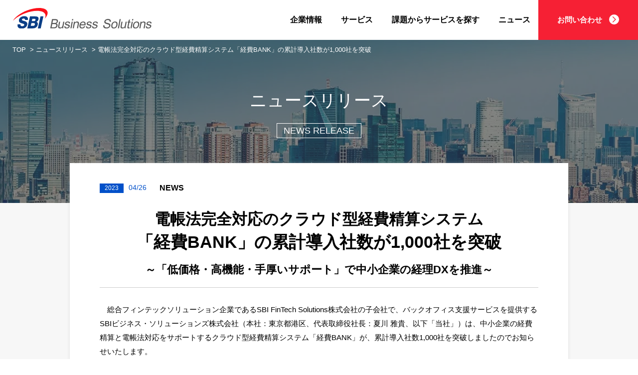

--- FILE ---
content_type: text/html; charset=UTF-8
request_url: https://www.sbi-bs.co.jp/newsrelease/230426.html
body_size: 6678
content:
<!DOCTYPE html>
<html lang="ja">
	<head>
		<meta charset="UTF-8">
		<title>電帳法完全対応のクラウド型経費精算システム「経費BANK」の累計導入社数が1,000社を突破｜SBIビジネス・ソリューションズ株式会社</title>
		<meta name="viewport" content="width=device-width,initial-scale=1.0">
		<meta name="format-detection" content="telephone=no">
		<meta name="description" content="SBIビジネス・ソリューションズ株式会社に関する最新のお知らせやご案内などのニュースリリースを掲載しています。">
		<meta name="twitter:card" content="summary_large_image">
		<meta property="og:title" content="電帳法完全対応のクラウド型経費精算システム「経費BANK」の累計導入社数が1,000社を突破｜SBIビジネス・ソリューションズ株式会社">
		<meta property="og:description" content="SBIビジネス・ソリューションズ株式会社に関する最新のお知らせやご案内などのニュースリリースを掲載しています。">
		<meta property="og:type" content="website">
		<meta property="og:url" content="https://www.sbi-bs.co.jp/newsrelease/230426.html">
		<meta property="og:image" content="https://www.sbi-bs.co.jp/img/img_ogp.png">
		<meta property="og:site_name"  content="株式会社SBIビジネス・ソリューションズ">
		<link rel="shortcut icon" type="image/x-icon" href="/img/favicon.ico">
		<link rel="canonical" href="https://www.sbi-bs.co.jp/newsrelease/230426.html">
		<link rel="stylesheet" href="/css/sbi.css">
		<style>
			sup { font-size: 50%; vertical-align: super; padding-right: .3em; }	
			.newsCont > * + * { margin-top: 3em; }
			.newsTit h2 { line-height: 1.4; padding-bottom: 20px; margin: 25px 0 30px; font-size: 34px;}
			.newsTit h2 .lead1 { font-size: 90%; }
			.newsTit h2 .lead2 { display: block; font-size: 66%; padding-top: .7em; }
			.newsCont h3 { padding: 0; line-height: 1.6;}
			.newsCont h3:before { content:"■"; }
			.newsCont h4 { margin-top: 1.5em; }
			.newsCont h3 + p.indnt,.newsCont h4 + p.indnt { margin-top: .4em; }
			.newsCont ul.list li { list-style: disc; line-height: 1.6; margin: 0 0 1em 1.8em; font-size: 95%; }
			.newsCont .prof { margin-top: 4em; }
			.newsCont .prof h3 { font-size: 16px; margin: 1.2em 0 .3em;}
			.newsCont .prof dt, .newsCont .prof dd { line-height: 1.7; margin-bottom: .3em; font-size: 95%;}
			.newsCont .prof dt { float: left; width: 5em; text-align: justify; text-align-last: justify; }
			.newsCont .prof dd { margin-left: 6em; }
			.newsCont p.note { font-size: 0.75rem; padding: 1em 0 0 1em; text-indent: -1em; line-height: 1.7; }
			.newsCont p.note + p.note { margin-top: .5em; }
			@media screen and (max-width: 767px) {
				.newsTit, .newsCont { word-break: break-all; }
				.newsTit h2 { font-size: 18px; margin: 0.8em 0 1em; }
				.newsTit h2 .lead1 { font-size: inherit; }
				.newsTit h2 .lead2 { font-size: 85%; }
				.newsCont h3 { font-size: 15px; }
				.newsCont ul.list li { margin-left: 1.3em; }
				.newsCont .prof h3 { font-size: 14px;}
				.newsCont .prof dt, .newsCont .prof dd { font-size: 88%;}
			}
		</style>
		<!-- Google Tag Manager -->
		<noscript>
			<iframe src="https://www.googletagmanager.com/ns.html?id=GTM-5BW88DN"
			height="0" width="0" style="display:none;visibility:hidden"></iframe>
		</noscript>
		<script>(function(w,d,s,l,i){w[l]=w[l]||[];w[l].push({'gtm.start':
			new Date().getTime(),event:'gtm.js'});var f=d.getElementsByTagName(s)[0],
			j=d.createElement(s),dl=l!='dataLayer'?'&l='+l:'';j.async=true;j.src=
			'https://www.googletagmanager.com/gtm.js?id='+i+dl;f.parentNode.insertBefore(j,f);
			})(window,document,'script','dataLayer','GTM-5BW88DN');</script>
		<!-- End Google Tag Manager -->
	</head>
	<body>
		<div id="wrap">
						<header id="header">
				<div class="logo"><a href="/"><img src="/img/img_logo_sbibs.svg" width="600" height="87" alt="SBIビジネス・ソリューションズ株式会社"></a></div>
				<div class="headerMenuBtn">
					<span></span>
					<span></span>
					<span></span>
				</div>
				<div class="headerCont">
					<nav class="headerMenu">
						<ul>
							<li><a href="/company/">企業情報</a></li>
							<li class="hasSubNav">
								<a href="/service/">サービス</a>
								<div class="headerSubNav pc">
									<div class="headerSubNavIn">
										<ul>
											<li>
												<a href="https://kb2.sbi-bs.co.jp/" target="_blank" rel="noopener">
													<img class="lazy" src="/img/icn_load.svg" data-src="/img/img_serviceList_keihi_n.png" width="480" height="260" alt="経費BANK">
													<span>経費BANK</span>
												</a>
											</li>
											<li>
												<a href="https://seikyuquick.sbi-bs.co.jp/" target="_blank" rel="noopener">
													<img class="lazy" src="/img/icn_load.svg" data-src="/img/img_serviceList_seikyu.png" width="480" height="260" alt="請求QUICK">
													<span>請求QUICK</span>
												</a>
											</li>
											<li>
												<a href="https://shonintime.sbi-bs.co.jp/" target="_blank" rel="noopener">
													<img class="lazy" src="/img/icn_load.svg" data-src="/img/img_serviceList_shonin_n.png" width="480" height="260" alt="承認TIME">
													<span>承認TIME</span>
												</a>
											</li>
											<li>
												<a href="https://bugyou.sbi-bs.co.jp/lp/" target="_blank" rel="noopener">
													<img class="lazy" src="/img/icn_load.svg" data-src="/img/img_serviceList_bugyou.png" width="480" height="260" alt="SBI-BSクラウド 奉行シリーズ">
													<span>SBI-BSクラウド<br>奉行シリーズ</span>
												</a>
											</li>
											<li>
												<a href="/service/consulting.html">
													<img class="lazy" src="/img/icn_load.svg" data-src="/img/img_serviceList_outsource.jpg" width="480" height="260" alt="経理アウトソーシング&コンサルティング">
													<span>経理アウトソーシング&amp;<br>コンサルティング</span>
												</a>
											</li>
											<li>
												<a href="/service/template.html">
													<img class="lazy" src="/img/icn_load.svg" data-src="/img/img_serviceList_library.jpg" width="480" height="260" alt="ビジネステンプレートライブラリー">
													<span>ビジネステンプレート<br>ライブラリー</span>
												</a>
											</li>
											<li>
												<a href="/service/subsidy.html">
													<img class="lazy" src="/img/icn_load.svg" data-src="/img/img_serviceList_subsidy.png" width="480" height="260" alt="助成金・補助金診断ナビ">
													<span>助成金補助金 診断ナビ</span>
												</a>
											</li>
											<li>
												<a href="https://mn.sbi-bs.co.jp/" target="_blank" rel="noopener">
													<img class="lazy" src="/img/icn_load.svg" data-src="/img/img_serviceList_mynumber.jpg" width="480" height="260" alt="マイナンバー管理システム">
													<span>マイナンバー管理サービス</span>
												</a>
											</li>
											<li>
												<a href="https://www.moneylook.jp/" target="_blank" rel="noopener">
													<img class="lazy" src="/img/icn_load.svg" data-src="/img/img_serviceList_moneylookBiz.jpg" width="480" height="260" alt="MoneyLook（法人・事業者向け）">
													<span>MoneyLooK BIZ　<br>（法人・事業者向け）</span>
												</a>
											</li>
										</ul>
									</div>
								</div>
							</li>
							<li><a href="/solution/">課題からサービスを探す</a></li>
							<li><a href="/newsrelease/">ニュース</a></li>
						</ul>
					</nav>
					<a href="/contact/" class="contact">お問い合わせ</a>
				</div>
			</header>
			<main id="mainCont" class="serviceDetail releaseDetail">
				<nav id="breadCrumb">
					<ul itemscope itemtype="https://schema.org/BreadcrumbList">
						<li itemprop="itemListElement" itemscope itemtype="https://schema.org/ListItem">
							<a href="/" itemprop="item"><span itemprop="name">TOP</span></a>
							<meta itemprop="position" content="1">
						</li>
						<li itemprop="itemListElement" itemscope itemtype="https://schema.org/ListItem">
							<a href="./" itemprop="item"><span itemprop="name">ニュースリリース</span></a>
							<meta itemprop="position" content="2">
						</li>
						<li itemprop="itemListElement" itemscope itemtype="https://schema.org/ListItem">
							<span itemprop="name">電帳法完全対応のクラウド型経費精算システム「経費BANK」の累計導入社数が1,000社を突破</span>
							<meta itemprop="position" content="3">
						</li>
					</ul>
				</nav>
				<h1 class="titMain release">
					<span>ニュースリリース</span>
					<ul class="tag">
						<li>NEWS RELEASE</li>
					</ul>
				</h1>
				<div class="sectionInner">
					<section class="sectionBox">
						<div class="newsTit">
							<p class="day"><span class="year">2023</span>04/26</p>
							<p class="category">NEWS</p>
							<h2 class="pc-center">
								<span class="lead1">電帳法完全対応のクラウド型経費精算システム</span><br class="pc-only">
								「経費BANK」の累計導入社数が1,000社を突破
								<span class="lead2">～「低価格・高機能・手厚いサポート」で中小企業の経理DXを推進～</span>
							</h2>
						</div>
						<div class="newsCont">
							<p class="indnt">総合フィンテックソリューション企業であるSBI FinTech Solutions株式会社の子会社で、バックオフィス支援サービスを提供するSBIビジネス・ソリューションズ株式会社（本社：東京都港区、代表取締役社長：夏川 雅貴、以下「当社」）は、中小企業の経費精算と電帳法対応をサポートするクラウド型経費精算システム「経費BANK」が、累計導入社数1,000社を突破しましたのでお知らせいたします。</p>
							<img src="/img/20230426_kb_reach1000.png" width="880" height="506" alt="クラウド型経費精算システム「経費BANK」累計導入社数1,000社を突破" style="display: block; margin: 2em auto;">
							
							<div>
								<h3>「低価格・高機能・手厚いサポート」で、中小企業の法対応と経理DXを推進</h3>
								<p class="indnt">インボイス制度の開始や改正電子帳簿保存法における宥恕期間の終了が迫る中、これまでの紙の領収書や請求書をベースとしたアナログな経費精算処理や支払業務などを電子化し、電帳法対応と業務効率化の双方を実現したいという経理DXの機運が高まっています。こうした経理を取り巻く環境が激変する中、「経費BANK」は、中小企業にとって最も利用しやすい料金体系と高機能を併せ持つ経費精算システムとしてサービス提供開始から15年を迎え、おかげさまで1,000社を超える事業者様にご導入いただきました。</p>
								<p class="indnt">直近に迫る法改正は、企業規模の大小に関わらずデジタル化による生産性向上を促すものですが、中小企業にとってはシステム導入にかかるコスト負担や、使いこなしへの不安の声も聞かれます。「経費BANK」は、5ID月額1,500円からご利用可能で、人数に合わせて最適な料金プランをご用意していますので小規模な事業者様でも安心してご導入いただけます。また、運用開始まで専任の担当者がしっかりと伴走することで、目的に沿った機能の使いこなしや社内定着への不安も解消でき、導入後も時間や回数を気にすることなく継続的なサポートを受けられますので、円滑な経理DXを推進します。</p>
								<p class="indnt">法制度対応と業務効率化の双方を実現するクラウド型経費精算システム「経費BANK」は、高機能でありながら低価格と手厚いサポートにより、中小企業の皆さまに「安心」と「利便性」をお届けします。</p>
								<div>
									<h4 style="margin-bottom: .4em;">＜「経費BANK」をご利用中の事業者様からのお声を一部ご紹介＞</h4>
									<ul class="list">
										<li>「駅すぱあと」連携で交通費精算が非常にラクになり、手書きやExcelの申請書から卒業できた。</li>
										<li> 定期区間の自動控除もでき確認の手間が減った。経理側の紙の保管・管理の煩雑さから解放された。</li>
										<li> オンライン上で承認プロセスが可視化されるので社内連携も簡単、リモート対応もできて満足。</li>
										<li> 見やすくシンプルなインターフェースで直感的に操作できるので使い勝手が良い。</li>
										<li> 機能は充実しているのに、最小ID単位が小さく安価で使えるので嬉しい。ニーズにぴったり。</li>
										<li> 領収書AI-OCRの読み取り精度が高く便利。ほぼ修正不要で手入力が減り助かっている。</li>
										<li> ExcelからのFBデータ作成や稟議残高確認のためのExcel転記作業が削減できた。</li>
										<li> 無償で制限なく質問できるのがありがたい。サポートもとても親切で丁寧、安心できた。</li>
										<li> 心配していた電帳法にも追加料金なしで対応できたので良かった。</li>
										<li> 申請から承認・経理確認までの日数を大幅に短縮、立替経費の振込も早くなり負担が減った。</li>
										<li> 仕訳連携機能で会計システムへの入力時間が大幅に短縮でき、転記のミスもなくなった。</li>
									</ul>
								</div>
								<p class="indnt" style="margin-top: 3em;">「経費BANK」は経費精算のためのシステム提供にとどまらず、システムを通じた経理業務の「ノウハウ」まで提供できるサービスを目指しています。中小企業の皆さまからの嬉しいお声を励みに、電帳法対応はもちろんのこと10月開始のインボイス制度についてもより一層の機能充実を図り、皆さまの業務改善と法対応の一助となれるよう今後も尽力してまいります。</p>
							</div>

							<div style="margin-top: 4em;">
								<h3>クラウド型経費精算システム「経費BANK」について</h3>
								<img src="/img/img_logo_keihi_n.svg" width="250" height="49" alt="経費精算システム「経費BANK」ロゴ" style="padding: 1.8em 0 .3em;">
								<p class="indnt">「経費BANK」は、月額1,500円から利用できるクラウド型経費精算システムです。スマートフォンやタブレット端末で、いつでもどこからでも申請や承認ができる上、取引先への支払依頼と支払予定表による支払管理、経費集計による経費分析、銀行振込データ及び会計仕訳データの作成機能により、経理業務効率化を実現します。また、申請書などのカスタマイズや柔軟な承認ワークフローの設定により、企業の実態に即した経費精算業務のシステム化が可能なことから、中小企業のみならず1,000名以上の大企業まで、多くのお客さまにご利用いただいております。</p>
								<p class="indnt">さらに、請求書や領収書をはじめとするあらゆる国税関係書類を改正電子帳簿保存法の法令要件を満たした形式で電子保存できる機能を、追加費用なしの標準機能として搭載しております。AI-OCRオプションと組み合わせて使用することで領収書・請求書のデータを手入力することなく、起票・申請できるため、作業工数の大幅削減が可能です。</p>
								<p style="margin-top: 1em;">「経費BANK」の詳細についてはサービスサイト（ <a href="https://kb2.sbi-bs.co.jp/" target="_blank" rel="noopener" title="経費精算システム「経費BANK」">https://kb2.sbi-bs.co.jp/</a> ）をご覧ください。</p>
								<div>
									<h4>＜「経費BANK」の運用イメージ＞</h4>
									<img src="/img/20220630_kb_flow.png" width="880" height="267" alt="「経費BANK」を使った経費精算・支払い処理イメージ" style="display: block;">
								</div>
							</div>

							<div class="prof">
								<h3>当社について</h3>
								<dl>
									<dt>会社名 :</dt><dd>SBIビジネス・ソリューションズ株式会社</dd>
									<dt>所在地 :</dt><dd>東京都港区六本木 1-6-1 泉ガーデンタワー</dd>
									<dt>設立 :</dt><dd>1989年9月</dd>
									<dt>代表者 :</dt><dd>代表取締役社長　夏川 雅貴</dd>
									<dt>資本金 :</dt><dd>3億5千万円（資本準備金等含む）</dd>
									<dt>事業内容:</dt><dd>バックオフィス支援サービスの提供</dd>
									<dt>U R L :</dt><dd><a href="/">https://www.sbi-bs.co.jp/</a></dd>
								</dl>
							</div>

							<div class="infoArea">
								<dl>
									<dt>本リリースのお問い合わせ先</dt>
									<dd>
										SBIビジネス・ソリューションズ株式会社<br>
										アカウンティング・ソリューション部<br>
										TEL：03-6229-0809　　FAX：03-3589-7962<br>
										Email：sbi-bs@sbi-bs.co.jp<br>
										受付時間 9:00～17:45（土・日・祝日を除く）
									</dd>
								</dl>   
							</div>
						</div>
					</section>
					<p class="txtLinkArea newsReturn"><a href="./" class="linkTxt">ニュース一覧に戻る</a></p>
				</div>
			</main>
						<div class="footerLink pc">
				<div class="footerLinkCont">
					<dl>
						<dt><a href="/">ホーム</a></dt>
						<dd></dd>
					</dl>
					<dl>
						<dt><a href="/company/">企業情報</a></dt>
						<dd>
							<ul>
							<li><a href="/company/#greeting">代表挨拶</a></li>
							<li><a href="/company/#overview">会社概要</a></li>
							<li><a href="/company/#map">アクセス</a></li>
							<li><a href="/company/#philosophy">経営理念</a></li>
							<li><a href="/company/#revitalize">地方創生への取り組み</a></li>
							<li><a href="/company/#history">沿革</a></li>
							</ul>
						</dd>
					</dl>
					<dl class="service">
						<dt><a href="/service/">サービス</a></dt>
						<dd>
							<ul>
								<li><a href="https://kb2.sbi-bs.co.jp/" target="_blank" rel="noopener">経費BANK</a></li>
								<li><a href="https://seikyuquick.sbi-bs.co.jp/" target="_blank" rel="noopener">請求QUICK</a></li>
								<li><a href="https://shonintime.sbi-bs.co.jp/" target="_blank" rel="noopener">承認TIME</a></li>
								<li><a href="https://bugyou.sbi-bs.co.jp/lp/" target="_blank" rel="noopener">SBI-BSクラウド 奉行シリーズ</a></li>
								<li><a href="/service/consulting.html">経理アウトソーシング&amp;<br>コンサルティング</a></li>
							</ul>
							<ul>
								<li><a href="/service/template.html">ビジネステンプレートライブラリー</a></li>
								<li><a href="/service/subsidy.html">助成金補助金 診断ナビ</a></li>
								<li><a href="https://mn.sbi-bs.co.jp/" target="_blank" rel="noopener">マイナンバー管理サービス</a></li>
								<li><a href="https://www.moneylook.jp/" target="_blank" rel="noopener">MoneyLook BIZ<br>（法人・事業者向け）</a></li>
							</ul>
						</dd>
					</dl>
					<ul class="dt">
						<li><a href="/solution/">課題からサービスを探す</a></li>
						<li><a href="/newsrelease/">ニュース</a></li>
						<li><a href="/contact/">お問い合わせ</a></li>
					</ul>
				</div>
			</div>
			<div id="topBtn"></div>
			<footer id="footer">
				<div class="footerCont">
					<div class="footerMain">
						<nav class="footerMenu">
							<ul>
								<li><a href="/privacy/">個人情報保護について</a></li>
								<li><a href="/antisocialforces/">反社会勢力に対する基本方針</a></li>
								<li><a href="/terms/">SBI-BSクラウドサービス利用規約・特約</a></li>
							</ul>
							<ul>
								<li><a href="/dendai/">銀行法に基づく電子決済等代行業に係る銀行との契約内容の公表</a></li>
								<li><a href="/sitemap/">サイトマップ</a></li>
							</ul>
						</nav>
						<div class="mark"><a href="https://privacymark.jp/" target="_blank" rel="noopener"><img src="/img/10822526_09_140.png" width="140" height="140" alt="たいせつにしますプライバシー"></a></div>
					</div>
					<p class="copyright">Copyright &copy; SBI Business Solutions Co.,Ltd. All Rights Reserved.</p>
				</div>
			</footer>
		</div>
		<script src="/js/jquery.js"></script>
		<script src="/js/common.js"></script>
	</body>
</html>

--- FILE ---
content_type: text/css
request_url: https://www.sbi-bs.co.jp/css/sbi.css
body_size: 11260
content:
html,body,div,span,object,iframe,h1,h2,h3,h4,h5,h6,p,blockquote,pre,abbr,address,cite,code,del,dfn,em,img,ins,kbd,q,samp,small,strong,sub,sup,var,b,i,dl,dt,dd,ol,ul,li,fieldset,form,label,legend,table,caption,tbody,tfoot,thead,tr,th,td,article,aside,canvas,details,figcaption,figure,footer,header,hgroup,menu,nav,section,summary,time,mark,audio,video{margin:0;padding:0;border:0;outline:0;font-size:100%;vertical-align:baseline;background:rgba(0,0,0,0);font-weight:inherit}body{line-height:1}article,aside,details,figcaption,figure,footer,header,hgroup,menu,nav,section{display:block}nav,ul,ol,li{list-style-type:none;list-style-image:none}blockquote,q{quotes:none}blockquote:before,blockquote:after,q:before,q:after{content:"";content:none}a{margin:0;padding:0;font-size:100%;text-decoration:none;vertical-align:baseline;background:rgba(0,0,0,0)}table{border-collapse:collapse;border-spacing:0}select{vertical-align:middle;cursor:pointer;font-family:"ヒラギノ角ゴ Pro W3","Hiragino Kaku Gothic Pro","メイリオ",Meiryo,"ＭＳ Ｐゴシック",Osaka,arial,verdana,sans-serif}input{font-family:"ヒラギノ角ゴ Pro W3","Hiragino Kaku Gothic Pro","メイリオ",Meiryo,"ＭＳ Ｐゴシック",Osaka,arial,verdana,sans-serif;vertical-align:middle;margin:0}textarea{font-family:"ヒラギノ角ゴ Pro W3","Hiragino Kaku Gothic Pro","メイリオ",Meiryo,"ＭＳ Ｐゴシック",Osaka,arial,verdana,sans-serif;vertical-align:middle}input[type=radio],input[type=checkbox],input[type=submit]{cursor:pointer;outline:none}input[type=submit]::-moz-focus-inner{border:0px}input[type=button],input[type=submit]{-webkit-appearance:none;border:none;margin:0}input[type=text],input[type=number],input[type=password],input[type=email],input[type=tel],input[type=date],textarea{-webkit-appearance:none;border:none;border-radius:0;margin:0;padding:0 10px;border-radius:1px}textarea,select{outline:0}label{cursor:pointer;font-family:"ヒラギノ角ゴ Pro W3","Hiragino Kaku Gothic Pro","メイリオ",Meiryo,"ＭＳ Ｐゴシック",Osaka,arial,verdana,sans-serif}::-moz-placeholder{color:#8d8d8d}::placeholder{color:#8d8d8d}input[type=text],select{-webkit-appearance:none;border-radius:0}option{padding:0;margin:0}button{border:none;background:none;cursor:pointer}main{display:block}img{max-width:100%}:root{--header: 80px;scroll-padding:calc(var(--header) + 20px);scroll-behavior:smooth}body{font-size:16px;line-height:1.85;font-family:"ヒラギノ角ゴ Pro W3","Hiragino Kaku Gothic Pro","Yu Gothic Medium","游ゴシック Medium",YuGothic,"游ゴシック体",arial,"メイリオ",Meiryo,"ＭＳ Ｐゴシック",Osaka,verdana,sans-serif;color:#000;word-wrap:break-word;overflow-wrap:break-word;-moz-osx-font-smoothing:grayscale;-webkit-font-smoothing:antialiased;-webkit-text-size-adjust:100%;min-width:1000px}@media screen and (max-width: 767px){body{min-width:100%;font-size:14px;line-height:1.72}}*{box-sizing:border-box}a,button{line-height:inherit;color:#0043a8;transition:all .2s linear;backface-visibility:hidden}a:hover,button:hover{opacity:.7}svg{font-size:0;line-height:0;margin:0;padding:0}#wrap{overflow:hidden;background:#f7f7f7}#wrap.top{background:#fff;padding-top:80px}@media screen and (max-width: 767px){#wrap.top{padding-top:50px}}.sp,.spInline{display:none !important}@media screen and (max-width: 767px){.sp{display:block !important}.spInline{display:inline !important}.pc{display:none !important}}@media screen and (max-width: 767px){img{image-rendering:auto}}.img{font-size:0;line-height:0}.img img{width:100%;height:auto;box-sizing:border-box}.btnBasic{display:block;width:100%;padding:9px 10px;font-size:15px;font-weight:bold;color:#fff;text-align:center;background:#f62034;border-radius:50px}.btnBasic:after{content:"";display:inline-block;vertical-align:middle;width:20px;height:20px;margin-left:14px;margin-top:-2px;background:url(/img/icn_arrow_w.svg) no-repeat 0 0;background-size:100%}.btnBasic[target=_blank]:after{width:14px;height:14px;background:url(/img/icn_blank.svg) no-repeat 0 0;background-size:100%}@media screen and (max-width: 767px){.btnBasic{padding:8px 10px;font-size:14px}.btnBasic:after{width:15px;height:15px}.btnBasic[target=_blank]:after{width:12px;height:12px}}.btnSection{display:block;width:100%;padding:8px 10px 5px;font-size:14px;font-weight:bold;color:#000;text-align:center;border:1px solid #000;border-radius:50px}.btnSection:after{content:"";display:inline-block;vertical-align:middle;width:15px;height:15px;margin-left:8px;margin-top:-4px;background:url(/img/icn_arrow_b.svg) no-repeat 0 0;background-size:100%}@media screen and (max-width: 767px){.btnSection{padding:8px 10px;font-size:14px}.btnSection:after{width:15px;height:15px}}.btnBack{display:block;width:100%;padding:10px 10px 8px;font-size:14px;font-weight:bold;color:#000;text-align:center;border:1px solid #000;border-radius:50px}.btnBack:before{content:"";display:inline-block;vertical-align:middle;width:20px;height:20px;margin-right:12px;margin-top:-4px;background:url(/img/icn_arrow_b.svg) no-repeat 0 0;background-size:100%;transform:scale(-1, 1)}@media screen and (max-width: 767px){.btnBack{padding:8px 10px;font-size:14px}.btnBack:after{width:15px;height:15px}}@media all and (-ms-high-contrast: none){.btnBasic::after{width:19px;height:19px;margin-top:-3px}}@media screen and (-ms-high-contrast: none)and (max-width: 767px){.btnBasic::after{width:15px;height:15px;margin-top:-3px}}@supports(-ms-ime-align: auto){.btnBasic::after{width:19px;height:19px;margin-top:-3px}@media screen and (max-width: 767px){.btnBasic::after{width:15px;height:15px;margin-top:-3px}}}.titMain{position:relative;padding:35px 0 34px;text-align:center;color:#fff}.titMain>*{position:relative;z-index:10}.titMain svg{fill:#fff;max-width:100%;height:50px}.titMain span{display:block;margin:0 auto 10px;font-size:18px;font-weight:bold}@media screen and (max-width: 767px){.titMain{margin-top:0;padding:15px 0 11px}.titMain span{font-size:11px;margin-bottom:5px}.titMain svg{width:62%;height:30px}}.titSection{padding-bottom:30px;font-size:22px;font-weight:bold;text-align:center;border-bottom:1px solid #ccc}.titSection.bdn{border-bottom:none}@media screen and (max-width: 767px){.titSection{padding-bottom:22px;font-size:15px}}.titPage{margin-top:70px;font-size:22px;font-weight:bold;text-align:center}.titPage+.newsList{margin-top:20px}@media screen and (max-width: 767px){.titPage{margin-top:50px;font-size:15px}.titPage+.newsList{margin-top:15px}}.txtDescription{font-size:18px;margin-top:13px}@media screen and (max-width: 767px){.txtDescription{margin-top:6px;font-size:13px}}.txtNote{font-size:12px}@media screen and (max-width: 767px){.txtNote{font-size:11px}}.txtLinkArea{text-align:right}@media screen and (max-width: 767px){.txtLinkArea{text-align:center}}.linkTxt{font-size:14px;font-weight:bold}.linkTxt:after{content:"";display:inline-block;vertical-align:middle;width:20px;height:20px;margin-left:10px;margin-top:-4px;background:url(/img/icn_arrow_bl.svg) no-repeat 0 0;background-size:100%}.linkTxt:hover{opacity:1;text-decoration:underline}@media screen and (max-width: 767px){.linkTxt{font-size:11px}.linkTxt:after{width:14px;height:14px;margin-left:5px}}#breadCrumb{width:100%;position:absolute !important;top:80px;left:0;z-index:100 !important;padding:9px 25px}#breadCrumb ul{line-height:1.2}#breadCrumb ul li{display:inline;font-size:13px;color:#fff}#breadCrumb ul li a{color:#fff}#breadCrumb ul li a:hover{opacity:1;text-decoration:underline}#breadCrumb ul li+li::before{padding-left:.3em;content:">"}@media screen and (max-width: 767px){#breadCrumb{top:0px;position:relative !important;padding:5px 10px;background:#999;background:linear-gradient(to right, #999999 13%, #7f7f80 100%);filter:progid:DXImageTransform.Microsoft.gradient( startColorstr="#999999", endColorstr="#7f7f80",GradientType=1 )}#breadCrumb ul li{font-size:10px}}#header{display:-ms-box;display:-webkit-flexbox;display:-moz-flexbox;display:-moz-flex;display:-ms-flex;display:flex;-webkit-box-lines:multiple;-moz-box-lines:multiple;flex-wrap:nowrap;-moz-justify-content:space-between;-ms-justify-content:space-between;justify-content:space-between;position:fixed;top:0;left:0;z-index:101;width:100%;height:80px;background:#fff}#header.js-fixed{box-shadow:0 0 6px 0 rgba(191,191,191,.8)}#header a{color:#000}#header .logo{padding:16px 0 0 25px;width:305px}#header .logo img{width:100%;height:auto}#header .headerCont{display:-ms-box;display:-webkit-flexbox;display:-moz-flexbox;display:-moz-flex;display:-ms-flex;display:flex;-webkit-box-lines:multiple;-moz-box-lines:multiple;flex-wrap:nowrap;-moz-align-items:center;-ms-align-items:center;align-items:center}#header .headerMenu ul{display:-ms-box;display:-webkit-flexbox;display:-moz-flexbox;display:-moz-flex;display:-ms-flex;display:flex;-webkit-box-lines:multiple;-moz-box-lines:multiple;flex-wrap:wrap}#header .headerMenu ul li{position:relative;padding:0 16px;margin-left:6px}#header .headerMenu ul li a{display:block;font-size:16px;font-weight:bold;height:80px;line-height:80px}#header .headerMenu ul li:before{content:"";display:block;width:0;height:4px;position:absolute;top:-1px;left:0;background:#f62034;transition:all 600ms cubic-bezier(0.165, 0.84, 0.44, 1)}#header .headerMenu ul li:hover:before{width:100%}#header .headerMenu ul li.act:after{content:"";display:block;width:100%;height:4px;background:#f62034;position:absolute;top:-27px;left:0}#header .contact{width:200px;height:80px;line-height:80px;text-align:center;font-size:15px;font-weight:bold;color:#fff;background:#f62034}#header .contact:after{content:"";display:inline-block;vertical-align:middle;width:20px;height:20px;margin-left:14px;margin-top:-4px;background:url(/img/icn_arrow_w.svg) no-repeat 0 0;background-size:100%}#header .headerMenuBtn{display:none;position:absolute;top:16px;right:20px;width:25px;height:19px}#header .headerMenuBtn span{width:100%;height:2.5px;background:#000;position:absolute;left:0}#header .headerMenuBtn span:nth-child(2){top:8px}#header .headerMenuBtn span:nth-child(3){top:16px}@media screen and (max-width: 767px){#header{height:50px;padding:8px 10px}#header .headerCont{display:none;width:100%;position:absolute;top:50px;left:0;z-index:1000;background:#fff}#header .headerMenu ul{display:block}#header .headerMenu ul li{width:100%;margin-left:0;padding:0;border-top:1px solid #ccc}#header .headerMenu ul li a{display:block;height:auto;line-height:normal;padding:13px 20px 11px;font-weight:normal}#header .headerMenu ul li a:after{content:"";display:block;width:15px;height:15px;margin-top:-8px;position:absolute;top:50%;right:20px;background:url(/img/icn_arrow_r.svg) no-repeat 0 0;background-size:100%}#header .headerMenu ul li:before{display:none}#header .headerMenu ul li.act:after{display:none}#header .contact{position:relative;display:block;width:100%;height:auto;line-height:1;margin:0;padding:19px 20px 16px;text-align:left}#header .contact:after{width:15px;height:15px;position:absolute;top:50%;right:20px;margin-top:-8px}#header .logo{width:184px;padding:0}#header .headerMenuBtn{display:block;transition:all .4s}#header .headerMenuBtn span{transition:all .4s}#header .headerMenuBtn.open span:first-child{transform:translateY(8px) rotate(-45deg)}#header .headerMenuBtn.open span:nth-child(2){left:50%;opacity:0;animation:active-menu-spanbar02 .8s forwards}#header .headerMenuBtn.open span:nth-of-type(3){transform:translateY(-8px) rotate(45deg)}@keyframes active-menu-bar02{100%{height:0}}}@media screen and (min-width: 768px){#header .headerCont{display:flex !important}#header .headerCont .headerMenuIn{display:block !important}}@media screen and (min-width: 768px)and (max-width: 1199px){#header .logo{width:25vw}#header .headerCont .headerMenu{padding-right:5px}#header .headerCont .headerMenu ul li a{font-size:1.4vw}#header .headerCont .headerMenu .headerSubNavIn ul li a{font-size:13px}#header .contact{width:14vw;font-size:1.4vw}#header .contact:after{width:16px;height:16px}}#header .headerSubNav{display:none;position:fixed;width:100%;top:80px;left:0;padding:20px 0 25px 0;background-color:rgba(191,191,191,.95);box-sizing:border-box}#header .headerSubNav .headerSubNavIn{max-width:1002px;margin:0 auto}#header .headerSubNav ul{display:flex;letter-spacing:normal;text-align:center;width:100%}#header .headerSubNav ul li{width:18%;height:auto;margin:0 1% .7em 1%;padding:0}#header .headerSubNav ul li:hover::before{content:none}#header .headerSubNav ul li img{display:block;font-size:0;line-height:0;margin-bottom:10px;max-width:100%;height:auto}#header .headerSubNav ul li a{height:auto;line-height:1.3;font-size:13px;font-weight:normal;color:#fff;border:none !important}#header .headerSubNav ul li a:hover{border:none}#header .headerSubNav ul li a[target=_blank] span::after{content:"";display:inline-block;vertical-align:middle;margin-left:5px;margin-top:-2px;width:13px;height:13px;background:url(/img/icn_blank.svg) no-repeat 0 0;background-size:100%}.bnrList{letter-spacing:-0.4em;margin-top:84px;text-align:center;margin-left:-10px}.bnrList li{display:inline-block;vertical-align:middle;letter-spacing:normal;font-size:0;line-height:0;width:160px;margin-left:10px;margin-top:10px}.bnrList li img{width:100%;height:auto}@media screen and (max-width: 767px){.bnrList{padding:0 25px;text-align:left;margin-left:-4%;margin-top:30px}.bnrList li{width:46%;margin-left:4%;margin-top:15px}}#footer{margin-top:0;padding:25px 0px;background:#fff}#footer .footerCont{margin:0 auto;box-sizing:border-box;width:1000px}@media screen and (max-width: 767px){#footer .footerCont{width:100%}}#footer .footerMain{margin-bottom:1em}#footer .footerMenu{margin-bottom:2.5em}#footer .footerMenu ul{display:-ms-box;display:-webkit-flexbox;display:-moz-flexbox;display:-moz-flex;display:-ms-flex;display:flex;-webkit-box-lines:multiple;-moz-box-lines:multiple;flex-wrap:wrap;justify-content:center}#footer .footerMenu ul li{margin-right:14px}#footer .footerMenu ul li:not(:last-child)::after{content:"";display:inline-block;margin:0 0px 0 10px;background:gray;width:1px;height:15px;vertical-align:middle}#footer .footerMenu ul li a{font-size:12px}#footer .footerMenu ul li a:hover{opacity:1;text-decoration:underline}#footer .mark{font-size:0;line-height:0;width:70px;margin:0 auto}#footer .mark img{width:100%;height:auto}#footer .copyright{margin-top:-5px;font-size:10px;text-align:center}@media screen and (max-width: 767px){#footer{margin-top:3em;padding:1em;border-top:1px solid #ccc}#footer .footerMain{display:block}#footer .footerMenu ul{display:block}#footer .footerMenu ul li{display:block;margin:.7em 0;padding-left:1em;text-indent:-1em;line-height:1.2}#footer .footerMenu ul li ::before{content:"・"}#footer .footerMenu ul li:not(:last-child)::after{content:none}#footer .footerMenu ul li a{font-size:11px}}.footerLink{margin-top:60px;padding:36px 0;background:#f7f7f7}.footerLink .footerLinkCont{margin:0 auto;box-sizing:border-box;width:1000px;clear:both;overflow:hidden}@media screen and (max-width: 767px){.footerLink .footerLinkCont{width:100%}}.footerLink .footerLinkCont a{color:#000}.footerLink .footerLinkCont dl{width:160px;float:left}.footerLink .footerLinkCont dl.service{width:500px}.footerLink .footerLinkCont dl.service ul{float:left;width:250px}.footerLink .footerLinkCont dl.service ul:last-child{width:200px}.footerLink .footerLinkCont dl dt{font-size:14px;font-weight:bold;margin-bottom:10px}.footerLink .footerLinkCont dl dd{font-size:12px}.footerLink .footerLinkCont dl dd ul{width:280px}.footerLink .footerLinkCont dl dd ul li{margin-bottom:5px;text-indent:-0.5em;padding-left:.5em}.footerLink .footerLinkCont dl dd ul li::before{display:inline-block;content:"・"}.footerLink .footerLinkCont ul.dt{width:160px;float:left}.footerLink .footerLinkCont ul.dt li{font-size:14px;font-weight:bold;margin-bottom:10px}#topBtn{position:fixed;bottom:16px;left:0;right:0;width:100%;max-width:1000px;margin:0 auto;z-index:101}#topBtn::before{content:"";display:block;width:17px;height:17px;border-top:5px solid #c7c7c7;border-right:5px solid #c7c7c7;transform:rotate(-45deg);position:absolute;bottom:0;right:-52px}#topBtn:hover{cursor:pointer}#topBtn.add{position:relative}@media screen and (max-width: 767px){#topBtn{bottom:27px}#topBtn::before{right:25px}#topBtn.add{bottom:0}}.sectionInner{margin:0 auto;box-sizing:border-box;width:1000px}@media screen and (max-width: 767px){.sectionInner{width:100%}}.sectionBox{padding:34px 60px 84px;background:#fff}@media screen and (max-width: 767px){.sectionBox{margin-top:50px;padding:23px 20px 27px}}#mainCont{position:relative;padding-top:80px}#mainCont>*{position:relative;z-index:10}#mainCont.corporate .titMain{margin-bottom:130px}@media screen and (max-width: 767px){#mainCont .sectionInner{padding:0 10px}}.sectionMenu{display:table;width:100%;margin-bottom:120px}.sectionMenu li{display:table-cell;vertical-align:middle;width:50%;background:hsla(0,0%,100%,.8)}.sectionMenu li a{display:block;padding:24px 10px;font-weight:bold;text-align:center;color:#000}.sectionMenu li+li{border-left:1px solid #e6e6e6}.sectionMenu li.act{border-bottom:4px solid #f62034}.sectionMenu li.act a{padding:25px 10px 21px}@media screen and (max-width: 767px){.sectionMenu{margin-bottom:75px}.sectionMenu li a{padding:17px 5px 12px;font-size:13px}.sectionMenu li.act{border-bottom:3px solid #f62034}.sectionMenu li.act a{padding:16px 10px 7px}}textarea,input:not([type=submit]):not([type=checkbox]):not([type=radio]){border:2px solid #e3e3e3;border-radius:5px;width:100%;height:40px;padding:⑫ 12px;font-size:16px;box-sizing:border-box}textarea.error,input:not([type=submit]):not([type=checkbox]):not([type=radio]).error{background:#feeef0}@media screen and (max-width: 767px){textarea,input:not([type=submit]):not([type=checkbox]):not([type=radio]){font-size:13px}}textarea{height:250px;padding:12px}@media screen and (max-width: 767px){textarea{height:200px}}#wrap .wHalf{width:50%}@media screen and (max-width: 767px){#wrap .wHalf{width:100%}}.recaptchaCheck{margin-top:3.5em}.recaptchaCheck .g-recaptcha>div{margin:0 auto}.errorTxt{margin-top:8px;color:#f62034}.errorTxt span.note{display:block;font-size:90%}.select{display:block;position:relative}.select::after{content:"";position:absolute;top:16px;right:13px;border:5px solid rgba(0,0,0,0);border-top:9px solid #f62034}.select select{-webkit-appearance:none;-moz-appearance:none;appearance:none;background:none;border:2px solid #e3e3e3;border-radius:5px;width:100%;height:40px;padding:0 12px;font-size:16px;box-sizing:border-box}.select select::-ms-expand{display:none}.select select.default{color:gray}.select select.error{background:#feeef0}@media screen and (max-width: 767px){.select select{font-size:13px}}.checkBox{position:relative;display:block}.checkBox input[type=checkBox]{opacity:0;position:absolute;top:0;left:-30px}.checkBox label{position:relative;display:inline-block;padding:4px 0 2px 45px;cursor:pointer}.checkBox label::before{content:"";position:absolute;top:0;left:0;width:21px;height:21px;border:2px solid #e3e3e3}.checkBox label::after{content:"";position:absolute;top:8px;left:6px;width:10px;height:4px;border:3px solid #e3e3e3;border-top:none;border-right:none;transform:rotate(-45deg);-webkit-transform:rotate(-45deg)}.checkBox input[type=checkBox]:checked+label::after{border-color:#f62034}@media screen and (max-width: 767px){.checkBox label{padding-left:34px}.checkBox label::before{width:19px;height:19px}.checkBox label::after{top:7px;left:5px}}.top .bnrList{margin-top:18px}@media screen and (max-width: 767px){.top .bnrList{margin-top:0}}.kvArea{position:relative;margin:0 0 48px;padding:70px 0 90px;background:url(/img/kv_top.png.webp) no-repeat center;background-size:cover}.kvArea .kvCont{margin:0 auto;box-sizing:border-box;width:1000px;position:relative;z-index:10}@media screen and (max-width: 767px){.kvArea .kvCont{width:100%}}.kvArea h1{color:#fff;font-size:50px;font-weight:bold;line-height:1.3;text-align:center;letter-spacing:2.5px}.kvArea p{color:#fff;margin-top:30px;padding-left:30px;font-size:17px;font-weight:bold;letter-spacing:2.5px;line-height:1.9;text-align:center}.kvArea .btnBox{margin-top:30px;display:flex;justify-content:center}.kvArea .btnBox>div{width:195px;background-color:#fff;margin:0 15px;border-radius:50px}@media screen and (max-width: 767px){.kvArea{max-height:none;margin-bottom:0;padding:45px 10px;background:url(/img/kv_top_sp.png.webp) no-repeat center bottom;background-size:cover}.kvArea .kvCont:after{display:none}.kvArea .kvCont .btnBox{flex-direction:column;align-items:center}.kvArea .kvCont .btnBox>div{margin-bottom:1.5em}.kvArea h1{font-size:30px;letter-spacing:0}.kvArea h1 span{letter-spacing:0}.kvArea p{margin-top:20px;padding-left:22px;font-size:13px;letter-spacing:2px;line-height:1.65}}.no-webp .kvArea{background:url(/img/kv_top.png) no-repeat center;background-size:cover}@media screen and (max-width: 767px){.no-webp .kvArea{background:url(/img/kv_top_sp.png) no-repeat center bottom;background-size:cover}}.no-webp .serviceDetail .titMain{background:-ms-linear-gradient(0deg, rgba(51, 51, 51, 0.6), rgba(51, 51, 51, 0.6)),url(/img/bg_service.jpg);background-size:cover}.no-webp .messageImg{background:url(/img/img_message.jpg) no-repeat 0 0;background-size:100%}.solutionBox{padding-bottom:40px;position:relative;z-index:10}.solutionBox .sectionInner{display:-ms-box;display:-webkit-flexbox;display:-moz-flexbox;display:-moz-flex;display:-ms-flex;display:flex;-webkit-box-lines:multiple;-moz-box-lines:multiple;flex-wrap:wrap;-moz-justify-content:space-between;-ms-justify-content:space-between;justify-content:space-between;-moz-align-items:center;-ms-align-items:center;align-items:center}.solutionBox .img{width:486px}.solutionBox .txtBox{width:445px}.solutionBox h2{font-size:24px;font-weight:bold;line-height:1.65}.solutionBox p{margin-top:23px}.solutionBox .btnBasic{margin-top:33px}@media screen and (max-width: 767px){.solutionBox{margin-top:20px;padding:0 25px 55px}.solutionBox .sectionInner{display:block}.solutionBox h2{font-size:18px;text-align:center;margin:0 -25px}.solutionBox .img{width:100%;margin-top:18px;padding:0 20px}.solutionBox .txtBox{width:100%}.solutionBox p{margin-top:20px}.solutionBox .btnBasic{margin-top:25px}}.topSection{position:relative;padding:100px 0}.topSection.solution{background:#f7f7f7}.topSection.clients{background:#fff}.topSection.release{background:#f7f7f7}.topSection.groupService{background:#fff;padding:55px 0 30px}.topSection.groupService h2{font-weight:bold;text-align:center}.topSection .sectionTit{padding-bottom:13px;border-bottom:2px solid #0050c9;font-size:48px;font-weight:normal;line-height:1;color:#0050c9}.topSection .sectionTit svg{fill:#0050c9;height:50px}.topSection .sectionInner{position:relative;z-index:1}.topSection.service{padding-top:70px}.topSection.service .txtDescription{color:#000}.topSection.clients .img{display:block;margin-top:60px}.topSection .linkArea{width:400px;margin:54px auto 0}@media screen and (max-width: 767px){.topSection{padding:51px 25px 30px}.topSection .sectionTit{padding-bottom:4px;font-size:24px;line-height:1.3}.topSection .sectionTit svg{max-width:100%;height:30px}.topSection.service{padding:30px 25px 50px}.topSection.service:before{height:150px}.topSection.service .sectionTit svg{width:162px}.topSection.clients .sectionTit svg{width:237px}.topSection.clients .img{margin-top:36px}.topSection.release .sectionTit svg{width:267px}.topSection.groupService{padding:45px 25px 30px}.topSection.groupService h2{text-align:left}.topSection .linkArea{width:100%;margin-top:25px}}.serviceList{display:-ms-box;display:-webkit-flexbox;display:-moz-flexbox;display:-moz-flex;display:-ms-flex;display:flex;-webkit-box-lines:multiple;-moz-box-lines:multiple;flex-wrap:wrap;margin-top:15px;margin-left:-32px}.serviceList li{position:relative;width:312px;margin-top:45px;margin-left:32px;background:#fff}.serviceList li a{display:block;color:#000;position:relative;z-index:1;box-shadow:0 0 6px 0 rgba(191,191,191,.4)}.serviceList li a[target=_blank] .link:after{width:13px;height:13px;background:url(/img/icn_blank_r.svg) no-repeat 0 0;background-size:100%}.serviceList li .link{padding:6px 0 5px;font-size:14px;font-weight:bold;text-align:center;background:#fff}.serviceList li .link:after{content:"";display:inline-block;vertical-align:middle;width:20px;height:20px;margin-left:4px;margin-top:-4px;background:url(/img/icn_arrow_r.svg) no-repeat 0 0;background-size:100%}@media screen and (max-width: 767px){.serviceList{margin-top:0;margin-left:-5%}.serviceList li{width:45%;margin-top:22px;margin-left:5%}.serviceList li:after{display:none}.serviceList li a{width:100%;height:100%}.serviceList li a[target=_blank] .link{position:relative}.serviceList li a[target=_blank] .link:after{position:absolute;right:10px;width:10px;height:10px;top:50%;margin-top:-6px}.serviceList li .link{padding:10px 21px 11px 15px;font-size:11px;line-height:1.1}.serviceList li .link:after{width:12px;height:12px;position:absolute;right:10px}.serviceList li .link.left{position:relative;display:block;padding:10px 21px 11px 15px;text-align:left}.serviceList li .link.left:after{position:absolute;top:50%;margin-top:-5px;right:10px;margin-top:-4px}.serviceList li .txt{padding-top:10px}}.newsList{margin-top:50px}.newsList li{margin-top:12px;background:#fff}.newsList li a{position:relative;display:block;width:100%;padding:10px 74px 10px 20px;color:#000;box-shadow:0 0 6px 0 rgba(191,191,191,.4)}.newsList li a:after{content:"";display:block;width:10px;height:10px;border-top:2px solid #0050c9;border-right:2px solid #0050c9;transform:rotate(45deg);position:absolute;right:20px;top:50%;margin-top:-5px}.newsList li a:hover{opacity:1;background:#f3f3f3}.newsList li dl{min-height:calc(4.5em + 15px);display:-ms-box;display:-webkit-flexbox;display:-moz-flexbox;display:-moz-flex;display:-ms-flex;display:flex;-webkit-box-lines:multiple;-moz-box-lines:multiple;flex-wrap:wrap;-moz-align-items:center;-ms-align-items:center;align-items:center}.newsList li dl dt{display:-ms-box;display:-webkit-flexbox;display:-moz-flexbox;display:-moz-flex;display:-ms-flex;display:flex;-webkit-box-lines:multiple;-moz-box-lines:multiple;flex-wrap:wrap;-moz-align-items:center;-ms-align-items:center;align-items:center;width:19%}.newsList li dl dd{width:81%;font-size:15px;line-height:1.5}.newsList li .day{width:50px;font-size:14px;color:#0050c9;text-align:center}.newsList li .day span{display:block;padding:3px 5px 4px;font-size:12px;line-height:1;color:#fff;text-align:center;background:#0050c9}.newsList li .category{padding-left:22px;font-size:14px;font-weight:bold;line-height:1.4}.newsList+.txtLinkArea{margin-top:22px}@media screen and (max-width: 767px){.newsList{margin-top:30px}.newsList li{margin-top:15px}.newsList li a{padding:12px 47px 10px 15px}.newsList li a:after{width:8px;height:8px;margin-top:-4px;right:17px}.newsList li dl dt,.newsList li dl dd{width:100%}.newsList li dl dd{margin-top:8px;font-size:12px;line-height:1.75}.newsList li .day{width:auto;font-size:12px}.newsList li .day span{display:inline-block;vertical-align:middle;margin-right:5px;padding:2px 5px;font-size:10px}.newsList li .category{padding-left:10px;font-size:12px}}.solutionListTop{margin-top:50px}.solutionListTop li{margin-top:12px;background:#fff;border-left:6px solid #0050c9}.solutionListTop li a{position:relative;display:block;width:100%;padding:10px 74px 10px 20px;color:#000;box-shadow:0 0 6px 0 rgba(191,191,191,.4)}.solutionListTop li a:after{content:"";display:block;width:10px;height:10px;border-top:2px solid #0050c9;border-right:2px solid #0050c9;transform:rotate(45deg);position:absolute;right:20px;top:50%;margin-top:-5px}.solutionListTop li a:hover{opacity:1;background:#f3f3f3}.solutionListTop li dl dt{font-size:20px;font-weight:bold}.solutionListTop li dl dd{font-size:16px}@media screen and (max-width: 767px){.solutionListTop{margin-top:30px}.solutionListTop li{margin-top:15px;border-left:3px solid #0050c9}.solutionListTop li a{padding:12px 47px 10px 15px}.solutionListTop li a:after{width:8px;height:8px;margin-top:-4px;right:17px}.solutionListTop li dl dt{font-size:14px}.solutionListTop li dl dd{margin-top:8px;font-size:12px;line-height:1.75}}.groupServiceList{margin-top:20px}.groupServiceList li{margin-top:10px}.groupServiceList li dl{letter-spacing:-0.4em}.groupServiceList li dl>*{display:inline-block;vertical-align:top;letter-spacing:normal}.groupServiceList li dl dt{width:12%;font-size:12px;text-align:center;color:#fff;background:gray}.groupServiceList li dl dd{width:88%;padding-left:20px;line-height:1.2}.groupServiceList li dl dd li{margin-top:0;width:auto;display:inline-block}.groupServiceList li dl dd li:not(:last-child)::after{content:"";display:inline-block;margin:0 0 0 8px;background:gray;width:1px;height:15px;vertical-align:middle}.groupServiceList li dl dd a{font-size:12px}.groupServiceList li dl dd a:hover{opacity:1;text-decoration:underline}@media screen and (max-width: 767px){.groupServiceList{margin-top:10px}.groupServiceList li dl dt{width:100px;font-size:10px}.groupServiceList li dl dd{display:block;width:100%;padding-left:0;margin-top:-5px;line-height:1.5}.groupServiceList li dl dd li{margin-top:4px;display:block}.groupServiceList li dl dd li:not(:last-child)::after{display:none}.groupServiceList li dl dd li a{font-size:11px;padding-left:0}}.sp-only{display:none !important}@media screen and (max-width: 767px){.sp-only{display:inline-block !important}.pc-only{display:none !important}}.serviceItemList li{padding:4.5em 0 1em}.serviceItemList li:first-child{padding-top:0}.serviceItemList li:last-child{border:none}.serviceItemList li#kintai{margin-top:-80px;padding-top:calc(80px + 4.5em)}.serviceItemList li .txtBox,.serviceItemList li .img{display:table-cell;vertical-align:middle;vertical-align:top}.serviceItemList li .txtBox img,.serviceItemList li .img img{display:block;margin:0 auto}.serviceItemList li .txtBox .logo,.serviceItemList li .img .logo{max-width:200px}.serviceItemList li h3{font-size:20px;border-left:#0050c9 solid 5px;border-bottom:1px solid #ccc;line-height:1.2;font-weight:bold;padding:5px 10px;margin-bottom:28px}.serviceItemList li .txtBox{padding:0 40px 0 10px;width:460px}.serviceItemList li .txtBox p.titSub{font-size:18px;font-weight:bold;line-height:1.5}.serviceItemList li .txtBox p.text{margin-top:20px}.serviceItemList li .txtBox .btnBasic{margin-top:30px}.serviceItemList li .txtBox .btnBasic .sm5{display:none}@media screen and (max-width: 767px){.serviceItemList li{display:-ms-box;display:-webkit-flexbox;display:-moz-flexbox;display:-moz-flex;display:-ms-flex;display:flex;-webkit-box-lines:multiple;-moz-box-lines:multiple;flex-wrap:wrap;-moz-justify-content:space-between;-ms-justify-content:space-between;justify-content:space-between}.serviceItemList li>*{width:100%}.serviceItemList li .txtBox,.serviceItemList li .img{display:block;width:100%;padding:0}.serviceItemList li h3{font-size:17px;margin-bottom:18px}.serviceItemList li h3.letterSpace{letter-spacing:-0.05em}.serviceItemList li .txtBox{order:1;padding:0}.serviceItemList li .txtBox p.titSub{margin-top:15px;font-size:15px}.serviceItemList li .txtBox p.text{margin-top:10px}.serviceItemList li .txtBox .btnBasic{margin-top:17px}.serviceItemList li .txtBox .btnBasic.sm{font-size:12px}}@media screen and (max-width: 767px)and (max-width: 350px){.serviceItemList li .txtBox .btnBasic.sm .sm5{display:block}}@media screen and (max-width: 767px){.serviceItemList li .img{order:0}}.companyData{display:-ms-box;display:-webkit-flexbox;display:-moz-flexbox;display:-moz-flex;display:-ms-flex;display:flex;-webkit-box-lines:multiple;-moz-box-lines:multiple;flex-wrap:wrap;border-top:1px solid #ccc;border-bottom:1px solid #ccc}.companyData>*{padding:18px 0 19px;font-size:14px;border-top:1px solid #ccc;line-height:2.3}.companyData>*:first-child,.companyData>*:nth-child(2){border-top:none}.companyData dt{width:19%;font-weight:bold}.companyData dd{width:81%}.companyData .businessList{display:-ms-box;display:-webkit-flexbox;display:-moz-flexbox;display:-moz-flex;display:-ms-flex;display:flex;-webkit-box-lines:multiple;-moz-box-lines:multiple;flex-wrap:wrap}.companyData .businessList>*{width:50%}.companyData .businessList a[target=_blank]:after{content:"";display:inline-block;vertical-align:middle;width:14px;height:14px;margin-left:10px;background:url(/img/icn_blank_bl.svg) no-repeat 0 0;background-size:100%}.companyData .businessList a:hover{opacity:1;text-decoration:underline}.companyData .businessList .itemList{padding:0 0 1.5em 1em}.companyData .businessList .itemList li{line-height:2.1}.companyData .businessList .itemList li ul{padding-left:1em}.companyData .officersList{display:flex;flex-wrap:wrap}.companyData .officersList li{width:50%}@media screen and (max-width: 767px){.companyData{display:block;border-bottom:none}.companyData>*{font-size:13px;line-height:1.7}.companyData dt,.companyData dd{width:100%}.companyData dt{padding:15px 0 0}.companyData dd{padding:5px 0 14px;border-top:none}.companyData .businessList,.companyData .officersList{display:block}.companyData .businessList>*,.companyData .businessList li,.companyData .officersList>*,.companyData .officersList li{width:100%}.companyData .businessList a[target=_blank]:after{width:10px;height:10px}.companyData .businessList a:hover{opacity:1;text-decoration:underline}.companyData .officersList{margin-top:0}}.historyList{position:relative;width:100%;table-layout:fixed}.historyList th,.historyList td{vertical-align:middle;font-size:14px;position:relative;z-index:10}.historyList th{width:100px;text-align:center;font-weight:bold;color:#fff;background:#0050c9}.historyList th:after{content:"";display:block;width:100%;height:1px;background:#fff;position:absolute;bottom:0;left:0}.historyList tr:last-child th{border-bottom:1px solid #0050c9}.historyList tr:last-child th:after{background:#0050c9}.historyList td{padding:17px 24px 15px;border-bottom:1px solid #ccc}.historyList dl{display:-ms-box;display:-webkit-flexbox;display:-moz-flexbox;display:-moz-flex;display:-ms-flex;display:flex;-webkit-box-lines:multiple;-moz-box-lines:multiple;flex-wrap:wrap}.historyList dl dt{width:6%;text-align:right}.historyList dl dd{width:94%;padding-left:27px}.historyList dl dd a[target=_blank]::after{content:"";display:inline-block;vertical-align:middle;width:13px;height:13px;background:url(/img/icn_blank_bl.svg) no-repeat 0 0;background-size:100%;margin:-4px 4px 0}@media screen and (max-width: 767px){.historyList:after{width:50px}.historyList th{width:50px;font-size:12px}.historyList td{padding:10px 0 9px 10px;font-size:13px}.historyList dl dt{width:13%;font-size:12px}.historyList dl dd{width:87%;padding-left:18px}}.mapBox{overflow:hidden;margin-top:30px}@media screen and (max-width: 767px){.mapBox{width:auto;margin:30px 0 0}.mapBox#map-canvas{height:450px}}#map-canvas{width:100%;height:430px}.mapInfo{margin-top:34px;font-size:14px;text-align:center;line-height:2}@media screen and (max-width: 767px){.mapInfo{margin-top:15px;padding:0 25px;font-size:13px;text-align:left;line-height:1.7}}.messageImg{display:-ms-box;display:-webkit-flexbox;display:-moz-flexbox;display:-moz-flex;display:-ms-flex;display:flex;-webkit-box-lines:multiple;-moz-box-lines:multiple;flex-wrap:wrap;-moz-align-items:center;-ms-align-items:center;align-items:center;margin:50px -60px 0;padding:0 70px;height:380px;background:url(/img/img_message.jpg.webp) no-repeat 0 0;background-size:100%}.messageImg h3{font-size:29px;font-weight:bold;line-height:1.72;letter-spacing:7px}.messageImg p{margin-top:16px;font-size:14px}.messageImg p strong{font-size:16px;font-weight:bold}@media screen and (max-width: 767px){.messageImg{height:170px;margin:36px -20px 0;padding:0 34px;background-size:160%;background-position:90% 0}.messageImg p{margin:0;font-size:11px}.messageImg p strong{font-size:14px}}.messageTxt{margin-top:54px;margin-bottom:-30px}.messageTxt h3{text-align:center;font-size:15px;font-weight:bold;letter-spacing:4px}@media screen and (max-width: 767px){.messageTxt{margin-bottom:0;margin-top:35px}.messageTxt p{margin-top:27px}}.philosophyList{margin-top:50px;padding:0 66px}.philosophyList h3{font-size:32px;font-weight:bold;text-align:center;color:#0050c9;letter-spacing:4px}.philosophyList h3 svg{display:block;margin:0 auto;height:64px}.philosophyList li p{margin-top:28px}.philosophyList li+li{margin-top:70px}@media screen and (max-width: 767px){.philosophyList{margin-top:0;padding:0}.philosophyList h3{font-size:20px}.philosophyList h3 svg{width:79px;height:35px}.philosophyList li p{margin-top:11px}.philosophyList li+li{margin-top:1em}}main.corporate #revitalize div.txt{padding:2em 66px}main.corporate #revitalize p{margin:1em 0}main.corporate #revitalize div.linkArea{width:400px;margin:1em auto}@media screen and (max-width: 767px){main.corporate #revitalize div.txt{padding:.5em 0}main.corporate #revitalize div.linkArea{width:100%}}.cls-1{fill:#e7e7e7}.titMain.qa{padding-bottom:18px}.titMain.qa svg{height:66px}@media screen and (max-width: 767px){.titMain.qa{padding-bottom:4px}.titMain.qa svg{height:37px}}.pageLinkMenu{display:-ms-box;display:-webkit-flexbox;display:-moz-flexbox;display:-moz-flex;display:-ms-flex;display:flex;-webkit-box-lines:multiple;-moz-box-lines:multiple;flex-wrap:wrap;-moz-justify-content:space-between;-ms-justify-content:space-between;justify-content:space-between;margin:0 0 60px;padding:75px 60px 0;background:#f7f7f7}@media screen and (max-width: 767px){.pageLinkMenu{padding:0}}.pageLinkMenu li{width:49%;margin-top:10px;background:#fff}.pageLinkMenu li a{position:relative;display:block;width:100%;padding:24px 10px 22px;font-size:15px;font-weight:bold;text-align:center;color:#000;box-shadow:0 0 6px 0 rgba(191,191,191,.4)}.pageLinkMenu li a:after{content:"";display:block;width:10px;height:10px;border-bottom:2px solid #0050c9;border-right:2px solid #0050c9;transform:rotate(45deg);position:absolute;right:20px;top:50%;margin-top:-10px}@media screen and (max-width: 767px){.pageLinkMenu{margin:0px 0 0}.pageLinkMenu li{width:100%;margin-top:0;border-top:1px solid #ccc}.pageLinkMenu li:first-child{border-top:none}.pageLinkMenu li a{padding:11px 40px 13px 15px;font-size:12px;text-align:left}}.qaSection{margin-top:71px}.qaSection h3{font-size:22px;font-weight:bold;text-align:center}@media screen and (max-width: 767px){.qaSection{margin-top:35px}.qaSection h3{font-size:15px}}.qaList{margin-top:22px;padding:60px;background:#fff;box-shadow:0 0 6px 0 rgba(191,191,191,.4)}.qaList>*{position:relative;padding-left:50px}.qaList .itemTxt{position:absolute;top:0;left:0;text-indent:-9999px}.qaList .itemTxt.txtQ{width:28px;height:37px;background:url(/img/txt_q.svg) no-repeat 0 0;background-size:100%}.qaList .itemTxt.txtA{width:26px;height:33px;top:6px;background:url(/img/txt_a.svg) no-repeat 0 0;background-size:100%}.qaList dt{font-size:18px;font-weight:bold}.qaList dd{margin-top:16px}.qaList dd .btnBasic{display:inline-block;width:auto;margin-top:15px;padding:3px 20px 2px;font-size:14px}.qaList dd+dt{margin-top:40px;padding-top:40px;border-top:1px solid #e4e4e4}.qaList dd+dt .itemTxt{top:40px}@media screen and (max-width: 767px){.qaList{margin-top:14px;padding:35px 20px 40px}.qaList .itemTxt{top:6px}.qaList .itemTxt.txtQ{width:15px;height:21px}.qaList .itemTxt.txtA{width:15px;height:15px}.qaList>*{padding-left:30px}.qaList dt{font-size:14px}.qaList dd{margin-top:8px}.qaList dd .btnBasic{width:100%}.qaList dd+dt{margin-top:30px;padding-top:30px}.qaList dd+dt .itemTxt{top:31px}}.paging{letter-spacing:-0.4em;margin-top:53px;text-align:center}.paging li{display:inline-block;vertical-align:top;letter-spacing:normal;padding:0 30px}.paging li+li{border-left:1px solid #ccc}.paging li a{position:relative;font-size:14px;font-weight:bold}.paging li a:after{content:"";display:block;width:20px;height:20px;position:absolute;top:0;margin-top:-4px;background:url(/img/icn_arrow_bl.svg) no-repeat 0 0;background-size:100%}.paging li.prev a{padding-left:30px}.paging li.prev a:after{left:0;transform:scale(-1, 1)}.paging li.next a{padding-right:30px}.paging li.next a:after{right:0}@media screen and (max-width: 767px){.paging{margin-top:25px}.paging li a{font-size:12px}.paging li a:after{width:14px;height:14px;margin-top:0}.paging li.prev a{padding-left:20px}.paging li.next a{padding-right:20px}}.newsTit p{display:inline-block;vertical-align:middle}.newsTit .day{font-size:14px;color:#0050c9;text-align:center}.newsTit .day span{display:inline-block;vertical-align:middle;margin-right:10px;padding:3px 10px 4px;font-size:12px;line-height:1;color:#fff;text-align:center;background:#0050c9}.newsTit .category{padding-left:22px;font-weight:bold;line-height:1.4}.newsTit h2{display:block;margin-top:5px;margin-bottom:50px;padding-bottom:30px;font-size:24px;font-weight:bold;border-bottom:1px solid #ccc}.newsTit h2.pc-center{text-align:center}@media screen and (max-width: 767px){.newsTit .day{width:auto;font-size:12px}.newsTit .day span{display:inline-block;vertical-align:middle;margin-right:5px;padding:2px 5px;font-size:10px}.newsTit .category{padding-left:10px;font-size:14px}.newsTit h2{margin-bottom:25px;padding-bottom:15px;font-size:16px}.newsTit h2.pc-center{text-align:left}}.newsCont .imgArea{text-align:center;width:100%}.newsCont>*+*{margin-top:2.2em}.newsCont h3{font-size:18px;font-weight:bold;padding:.3em 0}.newsCont h3+*{margin-top:0}.newsCont h4{font-size:16px;font-weight:bold;padding:.3em 0}.newsCont p{line-height:1.9;font-size:95%}.newsCont p.indnt{text-indent:1em;margin-top:1em}.newsCont a{text-decoration:underline}.newsCont a:hover{text-decoration:none}.newsCont .infoArea{padding-top:36px;font-size:14px;border-top:1px solid #ccc}.newsCont .infoArea dt{font-weight:bold}.newsCont .infoArea dd{line-height:2}.newsCont+.newsCont{margin-top:40px}.newsCont .right{text-align:right}@media screen and (max-width: 767px){.newsCont h3{font-size:15px}.newsCont h4{font-size:14px}.newsCont .infoArea{padding-top:20px;font-size:12px}}.tableLayout{border-bottom:1px solid #e4e4e4;border-left:1px solid #e4e4e4;border-right:1px solid #e4e4e4}.tableLayout th,.tableLayout td{font-size:14px}.tableLayout th{padding:5px 15px;color:#fff;background:#a0a0a0;border-bottom:1px solid #fff}.tableLayout th+th{border-left:1px solid #fff}.tableLayout td{padding:7px 20px;border-bottom:1px solid #e4e4e4}.tableLayout td+td{border-left:1px solid #e4e4e4}.tableLayout tr:last-child th,.tableLayout tr:last-child td{border-bottom:none}.tableLayout .right{text-align:right}.tableLayout.type01 th{vertical-align:middle;padding:3px 5px;border-bottom:none}.tableLayout.type02{width:100%}.tableLayout.type02 tr:first-child td{border-top:1px solid #e4e4e4}.tableLayout.type02 th{text-align:left}.tableLayout.type03{border-top:1px solid #e4e4e4}.tableLayout.type03 th{border-right:1px solid #e4e4e4;background:#fff;color:#000}@media screen and (max-width: 767px){.tableLayout th,.tableLayout td{font-size:12px;padding:5px 10px}.tableLayout.type02 th,.tableLayout.type02 td{display:block;width:100%}.tableLayout.type02 tr:first-child td{border-top:none}.tableLayout.type03 th,.tableLayout.type03 td{display:block;width:100%}.tableLayout.type03 th{border-bottom:1px solid #e4e4e4}.tableLayout.type03 tr:first-child th{border-right:none;border-bottom:1px solid #e4e4e4}}.txtLinkArea.newsReturn{margin-top:30px;text-align:center}.txtLinkArea.newsReturn .linkTxt{position:relative;padding-left:40px}.txtLinkArea.newsReturn .linkTxt:after{position:absolute;top:50%;left:0;margin-top:-10px;transform:scale(-1, 1)}@media screen and (max-width: 767px){.txtLinkArea.newsReturn{margin-top:15px}.txtLinkArea.newsReturn .linkTxt{padding-left:25px}.txtLinkArea.newsReturn .linkTxt:after{margin-top:-6px}}.newsArchiveList{display:-ms-box;display:-webkit-flexbox;display:-moz-flexbox;display:-moz-flex;display:-ms-flex;display:flex;-webkit-box-lines:multiple;-moz-box-lines:multiple;flex-wrap:wrap;margin-top:20px;margin-left:-20px}.newsArchiveList li{width:235px;margin-top:10px;margin-left:20px;background:#fff}.newsArchiveList li a{position:relative;display:block;padding:17px 10px;font-size:15px;font-weight:bold;text-align:center;color:#000}.newsArchiveList li a:after{content:"";display:inline-block;vertical-align:-3px;width:20px;height:20px;margin-left:8px;background:url(/img/icn_arrow_bl.svg) no-repeat 0 0;background-size:100%}@media screen and (max-width: 767px){.newsArchiveList{margin-left:-5%;margin-top:10px}.newsArchiveList li{width:45%;margin-left:5%}}.titMain.contact{padding-bottom:18px}.titMain.contact svg{height:66px}@media screen and (max-width: 767px){.titMain.contact{padding-bottom:9px}.titMain.contact svg{height:31px}}.sectionLead{margin-top:33px;text-align:center}@media screen and (max-width: 767px){.sectionLead{margin-top:23px;text-align:left}}#mainCont.form .sectionBox{margin-top:35px;padding-bottom:35px}@media screen and (max-width: 767px){#mainCont.form .sectionBox{margin-top:25px;padding-bottom:20px}}.formTable{width:100%;margin-top:27px;line-height:1.3}.formTable th{position:relative;width:217px;padding:10px 100px 0 0;text-align:left;vertical-align:top}.formTable th .must,.formTable th .opt{position:absolute;top:11px;right:30px}.formTable th .must.top,.formTable th .opt.top{top:1px}.formTable th .note{display:block;font-size:75%;margin-top:.5em}.formTable th.multiple{padding-top:0px}.formTable td{padding:0 0 25px}.formTable .emailTxt{margin-top:15px;padding:13px 15px;background:#e7f8ff;word-break:break-all;font-size:30px}.formTable .separate td{padding-bottom:60px}.formTable .scrollBox{overflow:auto;height:250px;border:1px solid #e3e3e3;-webkit-overflow-scrolling:touch}.formTable .scrollBox .scrollInner{padding:15px 20px;font-size:14px;word-break:break-all;line-height:1.7}.formTable .scrollBox .scrollInner ul{padding-left:35px}.formTable .scrollBox .scrollInner ul li{position:relative;padding-left:38px}.formTable .scrollBox .scrollInner ul li i{position:absolute;top:1px;left:0px;font-style:normal}.formTable .checkBox{margin-top:20px}.formTable.confirm{margin-top:10px}.formTable.confirm tr{border-bottom:1px solid #e4e4e4}.formTable.confirm tr:last-child{border-bottom:none}.formTable.confirm th{padding-top:18px;padding-bottom:18px}.formTable.confirm th .must,.formTable.confirm th .opt{top:18px}.formTable.confirm th .must.middle,.formTable.confirm th .opt.middle{top:28px}.formTable.confirm td{padding-top:18px;padding-bottom:18px}.formTable.confirm td:empty::after{content:"　"}.formTable.confirm td.line2{padding-top:28px}@media screen and (max-width: 767px){.formTable{margin-top:18px}.formTable th{display:block;width:auto;padding:0 0 11px}.formTable th .must,.formTable th .opt{position:relative;top:-1px;right:auto;margin-left:10px}.formTable td{display:block;padding:0 0 20px}.formTable .emailTxt{margin-top:12px;padding:10px 10px;font-size:18px}.formTable .separate td{padding-bottom:40px}.formTable .scrollBox{height:200px}.formTable .scrollBox .scrollInner{padding:8px 15px;line-height:1.6}.formTable.confirm{margin-top:0}.formTable.confirm th{padding-top:15px;padding-bottom:0;font-size:14px}.formTable.confirm th .must,.formTable.confirm th .opt{top:-1px}.formTable.confirm th .must.middle,.formTable.confirm th .opt.middle{top:-1px}.formTable.confirm td{padding-top:10px;padding-bottom:13px;font-size:14px;line-height:1.4}.formTable.confirm td.line2{padding-top:10px}.formTable.confirm .separate td{padding-bottom:13px}.formTable.confirm tr:last-child td{padding-bottom:13px}.formTable.confirm tr:first-child th{padding-top:0}}.must,.opt{display:inline-block;padding:3px 8px 2px;background:#f62034;line-height:1;font-size:14px;color:#fff}@media screen and (max-width: 767px){.must,.opt{padding:2px 5px;font-size:12px}}@media all and (-ms-high-contrast: none){.must,.opt{padding:6px 8px 0px}}@media screen and (-ms-high-contrast: none)and (max-width: 767px){.must,.opt{padding:2px 5px}}.opt{background:#999}.formBtn{margin:50px 0 40px;text-align:center}.formBtn button,.formBtn a{display:inline-block;margin:0 5px;padding-block:1em;width:300px}.formBtn button:only-child,.formBtn a:only-child{width:420px}@media screen and (max-width: 767px){.formBtn{margin:30px auto;display:flex;flex-direction:column-reverse;max-width:60%}.formBtn button,.formBtn a{width:100%;margin-top:10px}.formBtn button:only-child,.formBtn a:only-child{width:100%}.formBtn button.btnBack:before,.formBtn a.btnBack:before{content:none}.formBtn button.btnBasic:after,.formBtn a.btnBasic:after{content:none}}.complete{padding:48px 0 0}.complete h2{text-align:center;font-weight:bold;font-size:22px}.complete p{margin-top:40px;text-align:center}.complete p small{display:block;margin-top:15px;line-height:1.6;font-size:14px}@media screen and (max-width: 767px){.complete{padding-top:10px}.complete p{margin-top:25px;text-align:left}.complete p small{margin-top:10px;font-size:12px}}.serviceDetail .titMain{padding:90px 0 130px;background:linear-gradient(rgba(51, 51, 51, 0.6), rgba(51, 51, 51, 0.6)),url(/img/bg_service.jpg.webp) no-repeat center;background-size:cover}.serviceDetail .titMain span{font-size:34px;font-weight:normal;margin-bottom:15px}.serviceDetail .titMain span .reg{display:inline;vertical-align:super;font-size:1.4rem}.serviceDetail .titMain .tag li{display:inline-block;border:1px solid #fff;font-size:18px;padding:0px 13px;line-height:1.6}.serviceDetail .titMain .tag li:nth-child(n+2){margin-left:10px}.serviceDetail .titMain.release .tag2{display:inline-block;border:1px solid #fff;font-size:18px;padding:0px 13px;line-height:1.6;margin-bottom:0}.serviceDetail.service .sectionInner .sectionBox{padding:34px 60px 84px}.serviceDetail.consulting .sectionInner{padding:75px 60px 80px;background:#fff;box-shadow:0 0 6px 0 rgba(191,191,191,.4)}.serviceDetail.consulting .sectionInner .sectionBox{box-shadow:none}.serviceDetail.release .sectionInner{padding:75px 0 0}.serviceDetail.release .titPage:nth-of-type(1){margin-top:0}.serviceDetail.releaseDetail .sectionInner{box-shadow:0 0 6px 0 rgba(191,191,191,.4);background:#fff;padding:34px 60px 84px}.serviceDetail.releaseDetail .sectionInner img{height:auto}.serviceDetail.releaseDetail .sectionInner .sectionBox:first-child{margin-top:0}.serviceDetail.releaseDetail .sectionInner .sectionBox{box-shadow:none}.serviceDetail.privacy .sectionInner{box-shadow:0 0 6px 0 rgba(191,191,191,.8);background:#fff;padding:34px 60px 84px}.serviceDetail.privacy .sectionInner .sectionBox:first-child{margin-top:0}.serviceDetail.privacy .sectionInner .sectionBox{box-shadow:none}.serviceDetail.contact .sectionLead{padding:75px 60px 0}.serviceDetail.contact .sectionLead .note{display:block;font-size:75%;margin-top:.5em}@media screen and (max-width: 767px){.serviceDetail.contact .sectionLead{padding:0}}.serviceDetail.contact .sectionInner .sectionBox{padding:34px 60px 84px}.serviceDetail#mainCont.corporate .titMain{margin-bottom:0}.serviceDetail#mainCont.corporate .sectionInner .sectionBox{padding:34px 60px 84px}.serviceDetail#mainCont.corporate .sectionInner .sectionBox .jump{margin-top:-80px;padding-top:80px}.serviceDetail#mainCont.corporate .sectionInner .sectionBox .titSection{padding:20px 0;margin-bottom:0;background:rgba(0,0,0,0);border-bottom:1px solid #ccc;font-size:22px;color:#000}.serviceDetail#mainCont.corporate .sectionInner .sectionBox .titSection.noLine{border-bottom:none;padding-bottom:0}.serviceDetail#mainCont.corporate .sectionInner .sectionBox:first-child{margin-top:0}.serviceDetail#mainCont.corporate .sectionInner .sectionBox:first-child .titSection{border-bottom:none}.serviceDetail#mainCont.corporate .sectionInner .sectionBox#map{padding:34px 0px 84px}.serviceDetail#mainCont.corporate .sectionInner .sectionBox#map .titSection{border-bottom:none}.serviceDetail#mainCont.partnership .sectionInner .sectionBox{padding:60px}.serviceDetail#mainCont.partnership .sectionInner .sectionBox:first-child{margin-top:0}.serviceDetail#mainCont.partnership .sectionInner .sectionBox .titSection{padding:0 0 15px 0;border-bottom:1px solid #ccc;font-size:22px;color:#000}.serviceDetail#mainCont.partnership .sectionInner .sectionBox .mapWrap{height:620px;display:flex;flex-direction:row-reverse;justify-content:space-between;background:url("/img/img_partner_map.png") no-repeat center center/contain}.serviceDetail#mainCont.partnership .sectionInner .sectionBox .mapWrap .areaWrap{height:100%;display:flex;flex-direction:column;justify-content:space-between}.serviceDetail#mainCont.partnership .sectionInner .sectionBox .mapWrap .areaWrap .areaUnit{background-color:hsla(0,0%,100%,.7);padding:.5em 1em;box-shadow:0 0 3px 0 rgba(150,150,150,.4);width:220px;margin:0 auto}.serviceDetail#mainCont.partnership .sectionInner .sectionBox .mapWrap .areaWrap .areaUnit.area1{margin:20px 0 0 auto}.serviceDetail#mainCont.partnership .sectionInner .sectionBox .mapWrap .areaWrap .areaUnit.area2{margin:0 70px 20px 0}.serviceDetail#mainCont.partnership .sectionInner .sectionBox .mapWrap .areaWrap .areaUnit.area3{margin:80px 0 0 10px}.serviceDetail#mainCont.partnership .sectionInner .sectionBox .mapWrap .areaWrap .areaUnit.area4{margin:0 0 20px 80px}.serviceDetail#mainCont.partnership .sectionInner .sectionBox .mapWrap .areaWrap .areaUnit.area5{margin:120px 0 0 25px}.serviceDetail#mainCont.partnership .sectionInner .sectionBox .mapWrap .areaWrap .areaUnit h4{border-bottom:2px solid #ddd;font-size:13px;padding:0;margin-bottom:.5em}.serviceDetail#mainCont.partnership .sectionInner .sectionBox .mapWrap .areaWrap .areaUnit li{font-size:13px;line-height:2}.serviceDetail#mainCont.partnership .sectionInner .sectionBox .topSection{padding:30px 0}.serviceDetail#mainCont.partnership .sectionInner .sectionBox .topSection .linkArea a{text-decoration:none}.serviceDetail.template .sectionInner{background:#fff;padding:75px 60px 80px;box-shadow:0 0 6px 0 rgba(191,191,191,.4)}.serviceDetail.template .sectionInner .sectionBox{box-shadow:none}.serviceDetail .sectionInner{margin-top:-80px}.serviceDetail .sectionInner.bgGray{background:#f7f7f7}.serviceDetail .sectionInner .sectionLead{text-align:left;margin-top:0}.serviceDetail .sectionInner .sectionLead h2{position:relative;font-size:27px;font-weight:bold;padding-bottom:30px;margin-bottom:23px;line-height:1.5}.serviceDetail .sectionInner .sectionLead h2::after{content:"";display:block;width:100%;height:5px;position:absolute;bottom:0;left:0;background:#00aeef;background:linear-gradient(to right, #00aeef 13%, #0051c9 100%)}.serviceDetail .sectionInner .sectionBox{margin-top:75px;padding:0;box-shadow:0 0 6px 0 rgba(191,191,191,.4)}.serviceDetail .sectionInner .sectionBox:first-child,.serviceDetail .sectionInner .sectionBox.template{margin-top:80px}.serviceDetail .sectionInner .sectionBox.merit{margin-top:45px}.serviceDetail .sectionInner .sectionBox.fee{margin-top:60px}.serviceDetail .sectionInner .sectionBox .titSection{padding:30px 0 40px;border-bottom:none;font-size:30px;color:#0050c9}.serviceDetail .btnContact{width:420px;margin:80px auto 0}.consultingItemList dt{font-size:20px;font-weight:bold;line-height:1.4;border-left:5px solid #0050c9;padding-left:20px;margin-bottom:24px;line-height:1.4}.consultingItemList dd{margin-bottom:25px}.consultingItemList dd:last-child{margin-bottom:0}.consultingItemList dd+dt{margin-top:30px}.consultingItemList dd .img{margin:35px 0 0}.consultingItemList dd .basicList{margin-top:15px}.consultingItemList dd .basicList li{text-indent:-1em;padding-left:1em}.consultingItemList.service dt{margin-bottom:27px}.consultingItemList.service dd{margin-bottom:0}.consultingItemList.service dd+dt{margin-top:40px}.consultingItemList.mynumber dd{margin-bottom:0}.consultingItemList.mynumber dd+dt{margin-top:60px}.consultingItemList.sitemap dt a,.consultingItemList.sitemap dd a{color:#000}.consultingItemList.sitemap dd a[target=blank]::after{content:"";display:inline-block;vertical-align:middle;margin-left:10px;margin-top:-4px;width:14px;height:14px;background:url(/img/icn_blank_bl.svg) no-repeat 0 0;background-size:100%}.consultingItemList.sitemap dd:last-child{padding-top:2em}.consultingItemList.sitemap .blockList li{width:49%}.outsourcingImg{font-size:0;line-height:0}.titBlockList{font-weight:bold;font-size:14px;margin-bottom:10px}.blockList{width:100%}.blockList li{display:inline-block;width:32%;padding:8px 0;font-size:14px}.blockList li:last-child{border-right:none}.blockList li::before{content:"・"}.blockList+.titBlockList{margin-top:25px}.blockList.single{width:auto}.blockList.single li{padding:15px 60px}.underTitSection{margin:-7px 0 32px;line-height:1.9}.solutionList{display:-ms-box;display:-webkit-flexbox;display:-moz-flexbox;display:-moz-flex;display:-ms-flex;display:flex;-webkit-box-lines:multiple;-moz-box-lines:multiple;flex-wrap:wrap;-moz-align-items:center;-ms-align-items:center;align-items:center;justify-content:space-evenly}.solutionList li{width:22%;height:100px;text-align:center;border:1px solid #e4e4e4;margin-bottom:1.5em}.solutionList li a{position:relative;display:block;width:100%;height:100%}.solutionList li a::after{content:"";display:block;position:absolute;right:11px;bottom:11px;width:13px;height:13px;background:url(/img/icn_blank_bl.svg) no-repeat center center;background-size:13px}.solutionList li a img{max-width:80%;height:auto;position:absolute;top:50%;left:50%;transform:translate(-50%, -50%)}.serviceContList{display:-ms-box;display:-webkit-flexbox;display:-moz-flexbox;display:-moz-flex;display:-ms-flex;display:flex;-webkit-box-lines:multiple;-moz-box-lines:multiple;flex-wrap:wrap;-moz-align-items:center;-ms-align-items:center;align-items:center}.serviceContList li{width:275px;margin:0 25px 25px 0}.serviceContList li:nth-child(3n){margin-right:0}.serviceContList li .tit{font-size:16px;font-weight:bold;margin-bottom:6px}.serviceContList li .txt{margin:20px 0 0;line-height:1.9}.serviceContList li .img{margin-top:0}.separateList{display:-ms-box;display:-webkit-flexbox;display:-moz-flexbox;display:-moz-flex;display:-ms-flex;display:flex;-webkit-box-lines:multiple;-moz-box-lines:multiple;flex-wrap:wrap;-moz-justify-content:space-between;-ms-justify-content:space-between;justify-content:space-between;align-items:stretch}.separateList li{align-self:stretch;width:430px;min-height:150px;margin-bottom:20px;border:1px solid #e4e4e4}.separateList li .inner{display:table;width:100%;height:100%}.separateList li figure,.separateList li .txt{display:table-cell;vertical-align:middle}.separateList li figure{width:90px;text-align:center;border-right:1px solid #e4e4e4}.separateList li figure img{width:45px;height:auto}.separateList li .txt{font-size:18px;font-weight:bold;padding-left:20px}.aboutfee{width:100%}.aboutfee th{width:200px;border-bottom:1px solid #e4e4e4}.aboutfee th,.aboutfee td{padding:45px 30px;font-size:16px}.aboutTemplate{margin-top:40px}.aboutTemplate th{width:180px;vertical-align:middle}.aboutTemplate td{line-height:2}.templateCont .consultingItemList dt{margin-bottom:30px}.templateCont .consultingItemList dd+dt{margin-top:25px}@media screen and (max-width: 767px){#mainCont.serviceDetail{padding-top:50px}#mainCont.serviceDetail.consulting .sectionInner{background:#f7f7f7;box-shadow:none}#mainCont.serviceDetail.consulting .sectionInner .sectionBox{box-shadow:0 0 6px 0 rgba(191,191,191,.4)}#mainCont.serviceDetail .titMain{padding:41px 0;margin:0}#mainCont.serviceDetail .titMain .sub{margin-top:0;font-size:17px;font-weight:normal}#mainCont.serviceDetail .titMain .sub::after{content:"";display:block;position:absolute;bottom:-12px;left:50%;margin-left:-15px;width:30px;height:2px;background:#fff}#mainCont.serviceDetail .titMain span{font-size:24px;line-height:1.2}}@media screen and (max-width: 767px)and (max-width: 767px){#mainCont.serviceDetail .titMain span .reg{font-size:1rem}}@media screen and (max-width: 767px){#mainCont.serviceDetail .titMain .tag li{font-size:12px}#mainCont.serviceDetail .titMain.release .tag2{font-size:12px;line-height:1.6}#mainCont.serviceDetail.corporate .titMain{margin-top:0px}#mainCont.serviceDetail.corporate .sectionInner .sectionBox{padding:23px 20px 27px}#mainCont.serviceDetail.corporate .sectionInner .sectionBox:first-child{margin-top:30px}#mainCont.serviceDetail.corporate .sectionInner .sectionBox#map{padding:23px 0 27px}#mainCont.serviceDetail.corporate .sectionInner .sectionBox .titSection{padding-bottom:10px;font-size:18px}#mainCont.serviceDetail.corporate .sectionInner .sectionBox .jump{margin-top:-50px;padding-top:50px}#mainCont.serviceDetail.partnership .sectionInner .sectionBox{padding:20px}#mainCont.serviceDetail.partnership .sectionInner .sectionBox .titSection{font-size:20px}#mainCont.serviceDetail.partnership .sectionInner .sectionBox .mapWrap{margin-top:1em;height:auto;flex-direction:column;background:none}#mainCont.serviceDetail.partnership .sectionInner .sectionBox .mapWrap .areaWrap{width:100%;max-width:100%}#mainCont.serviceDetail.partnership .sectionInner .sectionBox .mapWrap .areaWrap .areaUnit{box-shadow:none;padding:.5em;margin:0 !important;width:100%}#mainCont.serviceDetail.partnership .sectionInner .sectionBox .mapWrap .areaWrap .areaUnit h4{font-size:16px}#mainCont.serviceDetail.partnership .sectionInner .sectionBox .mapWrap .areaWrap .areaUnit li{font-size:13px;display:block;margin-bottom:.3em}#mainCont.serviceDetail.partnership .sectionInner .sectionBox .topSection{margin-top:0}#mainCont.serviceDetail.service .sectionInner .sectionBox{padding:23px 20px 50px}#mainCont.serviceDetail.releaseDetail .sectionInner .sectionBox:first-child,#mainCont.serviceDetail.privacy .sectionInner .sectionBox:first-child{margin-top:0}#mainCont.serviceDetail.privacy .sectionInner .sectionBox{margin-top:50px;padding:23px 20px 27px}#mainCont.serviceDetail.contact .sectionInner .sectionBox{padding:23px 20px 27px}#mainCont.serviceDetail.contact .sectionInner .sectionBox:first-child{margin-top:25px}#mainCont.serviceDetail .sectionInner{margin-top:30px;padding:0 10px;width:100%;background:#f7f7f7;box-shadow:none}#mainCont.serviceDetail .sectionInner .sectionLead{margin-top:0}#mainCont.serviceDetail .sectionInner .sectionLead h2{font-size:15px;padding-bottom:10px;margin:0 0 10px;line-height:1.5}#mainCont.serviceDetail .sectionInner .sectionLead h2::after{height:3px}#mainCont.serviceDetail .sectionInner .sectionBox{margin-top:40px;padding:23px 20px 27px;box-shadow:0 0 6px 0 rgba(191,191,191,.4)}#mainCont.serviceDetail .sectionInner .sectionBox:first-child{margin-top:80px}#mainCont.serviceDetail .sectionInner .sectionBox.merit,#mainCont.serviceDetail .sectionInner .sectionBox.fee,#mainCont.serviceDetail .sectionInner .sectionBox.template{margin-top:40px}#mainCont.serviceDetail .sectionInner .sectionBox .titSection{padding:10px 0;margin-bottom:20px;font-size:22px}#mainCont.serviceDetail .btnContact{width:100%;padding:0 20px;margin:40px auto 0}.consultingItemList dt{font-size:15px;padding-left:10px}.consultingItemList dd .img{margin:15px 0 0}.consultingItemList.sitemap dt{margin-bottom:2em}.consultingItemList.sitemap dt.company,.consultingItemList.sitemap dt.service{margin-bottom:1.2em}.consultingItemList.sitemap .blockList li{padding:0 0 1.2em 1em;font-size:96%}.consultingItemList.sitemap .blockList.service li,.consultingItemList.sitemap .blockList.others li{width:100%}.outsourcingImg img,.outsourcingImg img{width:100%;height:auto}.blockList{display:block;min-height:auto}.blockList li{display:inline-block;vertical-align:top;width:48%;padding:15px 0 15px 1em;text-indent:-1em}.blockList+.titBlockList{margin-top:25px}.blockList.single{width:auto}.blockList.single li{padding:15px 60px}.solutionList{display:block}.solutionList li{width:100%;height:100px;text-align:center;border:1px solid #e4e4e4}.solutionList li a{position:relative;display:block;width:100%;height:100%}.serviceContList li{width:100%;margin:0 0 25px 0}.serviceContList li .txt{margin-top:10px}.separateList{display:block}.separateList li{width:100%;min-height:auto;margin-bottom:10px}.separateList li .txt{padding:20px;font-size:16px}.aboutfee th,.aboutfee td{padding:15px 15px}.aboutfee th{border-right:none}.aboutfee tr:last-child th{border-bottom:1px solid #e4e4e4}}.financialList{width:710px;margin:0 auto}.financialList ul{display:-ms-box;display:-webkit-flexbox;display:-moz-flexbox;display:-moz-flex;display:-ms-flex;display:flex;-webkit-box-lines:multiple;-moz-box-lines:multiple;flex-wrap:wrap}.financialList li{text-align:center;margin:0 10px 20px 0}.financialList li .icnFinancial{position:relative;box-sizing:border-box;width:170px;height:170px;padding:40px 0 15px;text-align:center;border-radius:8px;background-image:-ms-linear-gradient(0deg, #00aeef 0%, #0152c9 100%)}.financialList li .icnFinancial p{position:absolute;width:100%;bottom:20px;display:block;font-size:14px;font-family:"NotoSansCJKjp";color:#fff;line-height:1.429}.financialList li:nth-child(4n){margin-right:0}@media screen and (max-width: 767px){.financialList{width:100%}.financialList ul{-moz-justify-content:space-between;-ms-justify-content:space-between;justify-content:space-between}.financialList li{width:48%;margin-right:0}.financialList li .icnFinancial{width:100%}}#mainCont.serviceDetail.notFound #breadCrumb{background:linear-gradient(to right, #999999 13%, #7f7f80 100%)}#mainCont.serviceDetail.notFound .sectionInner .sectionBox{padding:24px 60px 40px;margin-top:160px}#mainCont.serviceDetail.notFound .sectionInner .sectionBox .btnWrap{display:flex;justify-content:space-between;margin:3em 0}#mainCont.serviceDetail.notFound .sectionInner .sectionBox .btnWrap div{width:45%}@media screen and (max-width: 767px){#mainCont.serviceDetail.notFound .sectionInner .sectionBox{padding:20px;margin-top:0}#mainCont.serviceDetail.notFound .sectionInner .sectionBox .titSection{font-size:20px}#mainCont.serviceDetail.notFound .sectionInner .sectionBox .btnWrap{flex-direction:column}#mainCont.serviceDetail.notFound .sectionInner .sectionBox .btnWrap div{width:90%;margin:0 auto}#mainCont.serviceDetail.notFound .sectionInner .sectionBox .btnWrap div+div{margin-top:2em}}/*# sourceMappingURL=sbi.css.map */

--- FILE ---
content_type: image/svg+xml
request_url: https://www.sbi-bs.co.jp/img/icn_arrow_w.svg
body_size: 418
content:
<svg xmlns="http://www.w3.org/2000/svg" width="19.59" height="19.625" viewBox="0 0 19.59 19.625">
  <metadata><?xpacket begin="﻿" id="W5M0MpCehiHzreSzNTczkc9d"?>
<x:xmpmeta xmlns:x="adobe:ns:meta/" x:xmptk="Adobe XMP Core 5.6-c140 79.160451, 2017/05/06-01:08:21        ">
   <rdf:RDF xmlns:rdf="http://www.w3.org/1999/02/22-rdf-syntax-ns#">
      <rdf:Description rdf:about=""/>
   </rdf:RDF>
</x:xmpmeta>
                                                                                                    
                                                                                                    
                                                                                                    
                                                                                                    
                                                                                                    
                                                                                                    
                                                                                                    
                                                                                                    
                                                                                                    
                                                                                                    
                                                                                                    
                                                                                                    
                                                                                                    
                                                                                                    
                                                                                                    
                                                                                                    
                                                                                                    
                                                                                                    
                                                                                                    
                                                                                                    
                           
<?xpacket end="w"?></metadata>
<defs>
    <style>
      .cls-1 {
        fill: #fff;
        fill-rule: evenodd;
      }
    </style>
  </defs>
  <path id="楕円形_3" data-name="楕円形 3" class="cls-1" d="M1444.63,40l-6.06,6.06-1.01-1.009L1442.61,40l-5.05-5.051,1.01-1.01,5.05,5.051h0Zm-3.83-9.8A9.8,9.8,0,1,1,1431,40,9.8,9.8,0,0,1,1440.8,30.2Z" transform="translate(-1431 -30.188)"/>
</svg>


--- FILE ---
content_type: image/svg+xml
request_url: https://www.sbi-bs.co.jp/img/img_logo_sbibs.svg
body_size: 5211
content:
<?xml version="1.0" encoding="UTF-8" standalone="no"?>
<!-- Created with Inkscape (http://www.inkscape.org/) -->

<svg
   width="600"
   height="87"
   viewBox="0 0 158.75 23.018751"
   version="1.1"
   id="svg17361"
   inkscape:version="1.1 (c68e22c387, 2021-05-23)"
   sodipodi:docname="logo_sbibs.svg"
   xmlns:inkscape="http://www.inkscape.org/namespaces/inkscape"
   xmlns:sodipodi="http://sodipodi.sourceforge.net/DTD/sodipodi-0.dtd"
   xmlns="http://www.w3.org/2000/svg"
   xmlns:svg="http://www.w3.org/2000/svg">
  <sodipodi:namedview
     id="namedview17363"
     pagecolor="#ffffff"
     bordercolor="#666666"
     borderopacity="1.0"
     inkscape:pageshadow="2"
     inkscape:pageopacity="0.0"
     inkscape:pagecheckerboard="0"
     inkscape:document-units="px"
     showgrid="false"
     units="px"
     width="599px"
     inkscape:zoom="0.74118967"
     inkscape:cx="246.90036"
     inkscape:cy="20.912326"
     inkscape:window-width="1920"
     inkscape:window-height="1017"
     inkscape:window-x="-8"
     inkscape:window-y="-8"
     inkscape:window-maximized="1"
     inkscape:current-layer="layer1" />
  <defs
     id="defs17358" />
  <g
     inkscape:label="レイヤー 1"
     inkscape:groupmode="layer"
     id="layer1">
    <g
       id="g17875"
       transform="matrix(2.4320157,0,0,2.4320157,-154.15989,-346.17231)">
      <g
         id="g6710"
         transform="matrix(0.35277777,0,0,-0.35277777,67.154762,149.84045)"
         style="fill:#0a3e86;fill-opacity:1">
        <path
           d="m 0,0 c -0.334,-1.832 0.604,-2.418 2.229,-2.418 1.154,0 2.446,0.438 2.707,1.59 0.31,1.371 -1.729,1.633 -3.706,2.267 -1.955,0.629 -3.929,1.632 -3.282,4.489 0.773,3.397 4.302,4.728 7.06,4.728 2.922,0 5.522,-1.506 4.748,-5.017 H 5.93 C 6.313,7.057 5.161,7.517 3.988,7.517 3.164,7.517 2.067,7.213 1.836,6.188 1.563,4.99 3.633,4.771 5.629,4.139 7.606,3.509 9.508,2.461 8.871,-0.35 7.977,-4.291 4.521,-5.554 1.292,-5.554 c -3.375,0 -6.001,1.567 -5.12,5.554 z"
           style="fill:#0a3e86;fill-opacity:1;fill-rule:nonzero;stroke:none"
           id="path6712" />
      </g>
      <g
         id="g6714"
         transform="matrix(0.35277777,0,0,-0.35277777,76.495083,146.19657)"
         style="fill:#0a3e86;fill-opacity:1">
        <path
           d="M 0,0 H 3.825 L 0.3,-15.556 h -3.828 z"
           style="fill:#0a3e86;fill-opacity:1;fill-rule:nonzero;stroke:none"
           id="path6716" />
      </g>
      <g
         id="g6718"
         transform="matrix(0.35277777,0,0,-0.35277777,71.940686,150.53913)"
         style="fill:#0a3e86;fill-opacity:1">
        <path
           d="M 0,0 H 3.066 C 4.28,0 5.225,0.46 5.518,1.74 5.83,3.114 5.027,3.57 3.875,3.57 H 0.81 Z m 1.403,6.186 h 2.962 c 0.657,0 1.647,0.371 1.899,1.482 0.258,1.131 -0.42,1.504 -1.222,1.504 H 2.08 Z M -1.035,12.31 H 5.834 C 8.375,12.35 10.995,11.655 10.26,8.408 9.943,7.012 8.904,5.879 7.614,5.272 9.07,4.791 9.711,3.35 9.311,1.589 8.471,-2.117 5.643,-3.246 2.494,-3.246 h -7.055 z"
           style="fill:#0a3e86;fill-opacity:1;fill-rule:nonzero;stroke:none"
           id="path6720" />
      </g>
      <g
         id="g6722"
         transform="matrix(0.35277777,0,0,-0.35277777,79.730055,143.99273)"
         style="fill:#fc121b;fill-opacity:1">
        <path
           d="m 0,0 c -2.114,5.617 -14.219,6.26 -27.029,1.437 -9.137,-3.447 -16.164,-8.74 -18.679,-13.533 3.476,3.633 9.091,7.201 15.866,9.753 12.811,4.829 24.914,4.185 27.03,-1.432 0.609,-1.612 0.326,-3.459 -0.685,-5.389 C -0.4,-5.928 0.998,-2.646 0,0"
           style="fill:#fc121b;fill-opacity:1;fill-rule:nonzero;stroke:none"
           id="path6724" />
      </g>
      <g
         id="g6726"
         transform="matrix(0.35277777,0,0,-0.35277777,82.093388,149.22513)"
         style="fill:#595959;fill-opacity:1">
        <path
           d="m 0,0 h 2.602 c 0.705,0 1.22,0.048 1.544,0.141 0.429,0.121 0.773,0.324 1.033,0.603 0.26,0.281 0.43,0.635 0.512,1.058 0.08,0.404 0.052,0.755 -0.08,1.062 C 5.479,3.17 5.246,3.379 4.912,3.493 4.579,3.604 3.98,3.662 3.115,3.662 H 0.711 Z M -1.078,-5.54 H 1.92 c 0.514,0 0.879,0.019 1.095,0.059 0.38,0.063 0.707,0.172 0.983,0.325 0.275,0.154 0.522,0.377 0.738,0.668 0.215,0.295 0.36,0.632 0.434,1.013 0.088,0.448 0.048,0.836 -0.119,1.168 C 4.885,-1.978 4.61,-1.746 4.229,-1.61 3.847,-1.477 3.273,-1.408 2.508,-1.408 H -0.273 Z M -2.939,-6.951 -0.603,5.07 H 3.906 C 4.824,5.07 5.537,4.947 6.045,4.706 6.551,4.463 6.914,4.086 7.129,3.578 7.344,3.072 7.398,2.541 7.291,1.989 7.191,1.473 6.957,0.989 6.591,0.531 6.224,0.078 5.732,-0.289 5.117,-0.568 5.8,-0.783 6.287,-1.145 6.578,-1.656 6.867,-2.169 6.945,-2.773 6.809,-3.473 6.699,-4.035 6.479,-4.559 6.146,-5.039 5.816,-5.521 5.45,-5.895 5.049,-6.156 4.649,-6.419 4.172,-6.617 3.619,-6.75 3.066,-6.882 2.406,-6.951 1.643,-6.951 Z"
           style="fill:#595959;fill-opacity:1;fill-rule:nonzero;stroke:none"
           id="path6728" />
      </g>
      <g
         id="g6730"
         transform="matrix(0.35277777,0,0,-0.35277777,86.610598,151.67736)"
         style="fill:#595959;fill-opacity:1">
        <path
           d="m 0,0 0.246,1.27 c -0.865,-0.979 -1.879,-1.465 -3.039,-1.465 -0.512,0 -0.971,0.095 -1.377,0.294 -0.405,0.196 -0.687,0.444 -0.844,0.742 -0.158,0.298 -0.238,0.662 -0.241,1.096 -0.003,0.287 0.056,0.747 0.179,1.376 l 1.049,5.394 h 1.461 L -3.506,3.871 C -3.656,3.1 -3.728,2.582 -3.719,2.313 c 0.017,-0.389 0.155,-0.694 0.412,-0.917 0.257,-0.22 0.608,-0.331 1.05,-0.331 0.443,0 0.88,0.111 1.312,0.339 0.433,0.229 0.767,0.537 1.006,0.93 0.236,0.39 0.427,0.957 0.572,1.703 l 0.908,4.67 H 3.003 L 1.311,0 Z"
           style="fill:#595959;fill-opacity:1;fill-rule:nonzero;stroke:none"
           id="path6732" />
      </g>
      <g
         id="g6734"
         transform="matrix(0.35277777,0,0,-0.35277777,87.619998,150.7527)"
         style="fill:#595959;fill-opacity:1">
        <path
           d="m 0,0 1.5,0.199 c -0.031,-0.582 0.111,-1.029 0.428,-1.34 0.317,-0.31 0.814,-0.466 1.49,-0.466 0.682,0 1.217,0.14 1.6,0.416 0.382,0.275 0.613,0.599 0.685,0.973 C 5.768,0.115 5.674,0.378 5.42,0.569 5.244,0.699 4.771,0.867 4.004,1.069 2.971,1.342 2.262,1.578 1.881,1.779 1.498,1.979 1.232,2.254 1.084,2.605 0.936,2.959 0.902,3.35 0.985,3.775 1.061,4.165 1.22,4.523 1.463,4.854 1.705,5.184 2,5.459 2.35,5.678 2.613,5.846 2.955,5.99 3.375,6.109 3.795,6.228 4.234,6.286 4.688,6.286 5.373,6.286 5.957,6.184 6.436,5.988 6.916,5.791 7.246,5.523 7.428,5.188 7.609,4.85 7.691,4.4 7.676,3.836 L 6.199,3.639 C 6.221,4.088 6.1,4.44 5.832,4.694 5.566,4.945 5.145,5.073 4.568,5.073 3.887,5.073 3.379,4.961 3.045,4.736 2.711,4.512 2.514,4.248 2.455,3.948 2.418,3.758 2.445,3.584 2.536,3.432 2.626,3.271 2.789,3.141 3.027,3.037 3.165,2.982 3.576,2.857 4.264,2.661 5.258,2.382 5.943,2.152 6.32,1.975 6.697,1.797 6.971,1.54 7.139,1.199 7.307,0.861 7.342,0.44 7.244,-0.063 7.148,-0.556 6.914,-1.018 6.543,-1.453 6.17,-1.889 5.689,-2.225 5.1,-2.463 4.51,-2.699 3.873,-2.816 3.188,-2.816 2.052,-2.816 1.232,-2.582 0.729,-2.107 0.227,-1.635 -0.017,-0.931 0,0"
           style="fill:#595959;fill-opacity:1;fill-rule:nonzero;stroke:none"
           id="path6736" />
      </g>
      <g
         id="g6738"
         transform="matrix(0.35277777,0,0,-0.35277777,91.200838,148.02936)"
         style="fill:#595959;fill-opacity:1">
        <path
           d="M 0,0 0.326,1.681 H 1.789 L 1.461,0 Z m -2.01,-10.341 1.692,8.707 h 1.463 l -1.694,-8.707 z"
           style="fill:#595959;fill-opacity:1;fill-rule:nonzero;stroke:none"
           id="path6740" />
      </g>
      <g
         id="g6742"
         transform="matrix(0.35277777,0,0,-0.35277777,91.568778,151.67736)"
         style="fill:#595959;fill-opacity:1">
        <path
           d="M 0,0 1.693,8.707 H 3.004 L 2.764,7.471 c 0.824,0.957 1.84,1.436 3.049,1.436 0.523,0 0.988,-0.094 1.392,-0.283 C 7.607,8.434 7.889,8.188 8.047,7.882 8.207,7.574 8.289,7.211 8.295,6.791 8.295,6.518 8.23,6.039 8.098,5.355 L 7.057,0 H 5.596 L 6.623,5.291 C 6.74,5.893 6.77,6.345 6.713,6.643 6.656,6.938 6.498,7.174 6.24,7.354 5.98,7.532 5.654,7.619 5.26,7.619 4.631,7.619 4.047,7.42 3.514,7.021 2.979,6.624 2.602,5.865 2.385,4.753 L 1.463,0 Z"
           style="fill:#595959;fill-opacity:1;fill-rule:nonzero;stroke:none"
           id="path6744" />
      </g>
      <g
         id="g6746"
         transform="matrix(0.35277777,0,0,-0.35277777,95.359728,149.84458)"
         style="fill:#595959;fill-opacity:1">
        <path
           d="M 0,0 H 4.863 C 4.939,0.732 4.859,1.279 4.625,1.649 4.266,2.216 3.711,2.499 2.963,2.499 2.283,2.499 1.67,2.271 1.119,1.818 0.568,1.363 0.195,0.76 0,0 M 4.385,-2.375 5.877,-2.574 C 5.463,-3.467 4.883,-4.159 4.137,-4.652 3.393,-5.145 2.516,-5.391 1.506,-5.391 c -1.272,0 -2.203,0.39 -2.797,1.176 -0.592,0.783 -0.75,1.883 -0.475,3.302 0.286,1.464 0.881,2.601 1.793,3.409 0.911,0.812 1.965,1.216 3.166,1.216 1.162,0 2.036,-0.398 2.618,-1.191 C 6.395,1.73 6.545,0.62 6.266,-0.82 6.25,-0.906 6.221,-1.037 6.182,-1.211 h -6.493 c -0.132,-0.961 -0.005,-1.695 0.381,-2.205 0.387,-0.51 0.944,-0.766 1.67,-0.766 0.541,0 1.03,0.145 1.469,0.432 0.437,0.287 0.83,0.746 1.176,1.375"
           style="fill:#595959;fill-opacity:1;fill-rule:nonzero;stroke:none"
           id="path6748" />
      </g>
      <g
         id="g6750"
         transform="matrix(0.35277777,0,0,-0.35277777,97.758238,150.7527)"
         style="fill:#595959;fill-opacity:1">
        <path
           d="m 0,0 1.5,0.199 c -0.031,-0.582 0.111,-1.029 0.428,-1.34 0.316,-0.31 0.812,-0.466 1.49,-0.466 0.684,0 1.215,0.14 1.6,0.416 0.382,0.275 0.611,0.599 0.683,0.973 C 5.768,0.115 5.674,0.378 5.42,0.569 5.244,0.699 4.771,0.867 4.004,1.069 2.969,1.342 2.262,1.578 1.879,1.779 1.498,1.979 1.232,2.254 1.082,2.605 0.936,2.959 0.902,3.35 0.984,3.775 1.061,4.165 1.219,4.523 1.461,4.854 1.705,5.184 2,5.459 2.35,5.678 2.613,5.846 2.955,5.99 3.375,6.109 3.795,6.228 4.232,6.286 4.688,6.286 5.373,6.286 5.955,6.184 6.436,5.988 6.914,5.791 7.246,5.523 7.428,5.188 7.607,4.85 7.691,4.4 7.674,3.836 L 6.199,3.639 C 6.221,4.088 6.1,4.44 5.832,4.694 5.564,4.945 5.145,5.073 4.566,5.073 3.887,5.073 3.379,4.961 3.045,4.736 2.709,4.512 2.514,4.248 2.455,3.948 2.418,3.758 2.445,3.584 2.535,3.432 2.625,3.271 2.789,3.141 3.027,3.037 3.164,2.982 3.576,2.857 4.264,2.661 5.258,2.382 5.943,2.152 6.32,1.975 6.697,1.797 6.969,1.54 7.139,1.199 7.307,0.861 7.342,0.44 7.244,-0.063 7.148,-0.556 6.914,-1.018 6.541,-1.453 6.17,-1.889 5.689,-2.225 5.1,-2.463 4.51,-2.699 3.873,-2.816 3.188,-2.816 2.051,-2.816 1.232,-2.582 0.729,-2.107 0.227,-1.635 -0.018,-0.931 0,0"
           style="fill:#595959;fill-opacity:1;fill-rule:nonzero;stroke:none"
           id="path6752" />
      </g>
      <g
         id="g6754"
         transform="matrix(0.35277777,0,0,-0.35277777,100.5963,150.7527)"
         style="fill:#595959;fill-opacity:1">
        <path
           d="m 0,0 1.5,0.199 c -0.031,-0.582 0.111,-1.029 0.43,-1.34 0.314,-0.31 0.81,-0.466 1.488,-0.466 0.682,0 1.217,0.14 1.6,0.416 0.384,0.275 0.613,0.599 0.685,0.973 C 5.768,0.115 5.674,0.378 5.422,0.569 5.244,0.699 4.773,0.867 4.004,1.069 2.969,1.342 2.262,1.578 1.879,1.779 1.498,1.979 1.232,2.254 1.084,2.605 0.934,2.959 0.902,3.35 0.984,3.775 1.061,4.165 1.221,4.523 1.463,4.854 1.705,5.184 2,5.459 2.35,5.678 2.613,5.846 2.955,5.99 3.375,6.109 3.795,6.228 4.234,6.286 4.688,6.286 5.373,6.286 5.957,6.184 6.436,5.988 6.916,5.791 7.246,5.523 7.428,5.188 7.609,4.85 7.691,4.4 7.676,3.836 L 6.199,3.639 C 6.223,4.088 6.1,4.44 5.832,4.694 5.566,4.945 5.145,5.073 4.568,5.073 3.887,5.073 3.379,4.961 3.045,4.736 2.709,4.512 2.514,4.248 2.455,3.948 2.418,3.758 2.443,3.584 2.535,3.432 2.625,3.271 2.789,3.141 3.027,3.037 3.166,2.982 3.578,2.857 4.264,2.661 5.258,2.382 5.943,2.152 6.322,1.975 6.697,1.797 6.971,1.54 7.139,1.199 7.307,0.861 7.342,0.44 7.244,-0.063 7.148,-0.556 6.916,-1.018 6.543,-1.453 6.17,-1.889 5.689,-2.225 5.1,-2.463 4.512,-2.699 3.873,-2.816 3.188,-2.816 2.053,-2.816 1.232,-2.582 0.73,-2.107 0.227,-1.635 -0.016,-0.931 0,0"
           style="fill:#595959;fill-opacity:1;fill-rule:nonzero;stroke:none"
           id="path6756" />
      </g>
      <g
         id="g6758"
         transform="matrix(0.35277777,0,0,-0.35277777,105.85283,150.3076)"
         style="fill:#595959;fill-opacity:1">
        <path
           d="m 0,0 1.512,0.125 c -0.047,-0.607 0.019,-1.104 0.201,-1.494 0.182,-0.389 0.519,-0.701 1.016,-0.942 0.494,-0.238 1.082,-0.361 1.757,-0.361 0.602,0 1.151,0.092 1.647,0.276 0.496,0.181 0.887,0.429 1.174,0.748 0.287,0.316 0.464,0.66 0.537,1.029 0.072,0.373 0.031,0.702 -0.125,0.98 C 7.564,0.641 7.256,0.877 6.795,1.068 6.498,1.195 5.83,1.389 4.785,1.653 3.742,1.918 3.021,2.168 2.625,2.404 2.109,2.708 1.756,3.078 1.561,3.524 1.367,3.971 1.322,4.469 1.43,5.024 1.547,5.629 1.828,6.197 2.275,6.725 2.719,7.254 3.297,7.654 4.008,7.929 4.719,8.201 5.475,8.338 6.279,8.338 7.164,8.338 7.918,8.193 8.539,7.908 9.158,7.621 9.598,7.199 9.852,6.643 10.107,6.087 10.182,5.455 10.072,4.75 L 8.535,4.627 C 8.602,5.387 8.438,5.959 8.043,6.346 7.65,6.732 6.996,6.926 6.078,6.926 5.125,6.926 4.395,6.75 3.891,6.399 3.385,6.047 3.084,5.621 2.988,5.124 2.904,4.693 2.988,4.338 3.244,4.059 3.494,3.779 4.23,3.495 5.457,3.201 6.682,2.91 7.512,2.654 7.945,2.438 8.576,2.116 9.008,1.708 9.242,1.216 9.475,0.721 9.531,0.153 9.404,-0.492 9.281,-1.126 8.982,-1.729 8.51,-2.292 8.037,-2.857 7.43,-3.297 6.688,-3.609 5.945,-3.924 5.148,-4.078 4.295,-4.078 c -1.08,0 -1.953,0.158 -2.621,0.474 -0.668,0.32 -1.149,0.797 -1.44,1.438 C -0.057,-1.529 -0.135,-0.805 0,0"
           style="fill:#595959;fill-opacity:1;fill-rule:nonzero;stroke:none"
           id="path6760" />
      </g>
      <g
         id="g6762"
         transform="matrix(0.35277777,0,0,-0.35277777,110.16469,150.14017)"
         style="fill:#595959;fill-opacity:1">
        <path
           d="m 0,0 c -0.217,-1.117 -0.137,-1.953 0.24,-2.509 0.377,-0.555 0.936,-0.835 1.672,-0.835 0.733,0 1.395,0.281 1.988,0.84 0.594,0.558 1.002,1.41 1.225,2.555 C 5.336,1.129 5.25,1.947 4.869,2.502 4.49,3.059 3.936,3.337 3.211,3.337 2.473,3.337 1.809,3.059 1.215,2.506 0.623,1.951 0.217,1.117 0,0 M -1.514,-0.002 C -1.199,1.609 -0.52,2.805 0.525,3.58 1.398,4.227 2.371,4.55 3.445,4.55 4.641,4.55 5.539,4.156 6.146,3.371 6.752,2.587 6.92,1.502 6.652,0.121 6.434,-1.002 6.094,-1.881 5.635,-2.525 5.174,-3.166 4.588,-3.666 3.879,-4.021 3.168,-4.377 2.434,-4.553 1.678,-4.553 c -1.217,0 -2.125,0.387 -2.723,1.17 -0.598,0.782 -0.754,1.908 -0.469,3.381"
           style="fill:#595959;fill-opacity:1;fill-rule:nonzero;stroke:none"
           id="path6764" />
      </g>
      <g
         id="g6766"
         transform="matrix(0.35277777,0,0,-0.35277777,112.68994,151.67736)"
         style="fill:#595959;fill-opacity:1">
        <path
           d="M 0,0 2.336,12.021 H 3.797 L 1.461,0 Z"
           style="fill:#595959;fill-opacity:1;fill-rule:nonzero;stroke:none"
           id="path6768" />
      </g>
      <g
         id="g6770"
         transform="matrix(0.35277777,0,0,-0.35277777,115.78504,151.67736)"
         style="fill:#595959;fill-opacity:1">
        <path
           d="m 0,0 0.246,1.27 c -0.865,-0.979 -1.879,-1.465 -3.039,-1.465 -0.512,0 -0.971,0.095 -1.377,0.294 -0.406,0.196 -0.687,0.444 -0.844,0.742 -0.158,0.298 -0.238,0.662 -0.24,1.096 -0.004,0.287 0.055,0.747 0.176,1.376 l 1.049,5.394 h 1.463 L -3.506,3.871 C -3.656,3.1 -3.727,2.582 -3.719,2.313 c 0.016,-0.389 0.155,-0.694 0.41,-0.917 0.258,-0.22 0.608,-0.331 1.051,-0.331 0.444,0 0.881,0.111 1.313,0.339 0.433,0.229 0.767,0.537 1.004,0.93 0.238,0.39 0.429,0.957 0.574,1.703 l 0.908,4.67 H 3.002 L 1.311,0 Z"
           style="fill:#595959;fill-opacity:1;fill-rule:nonzero;stroke:none"
           id="path6772" />
      </g>
      <g
         id="g6774"
         transform="matrix(0.35277777,0,0,-0.35277777,118.16558,151.21297)"
         style="fill:#595959;fill-opacity:1">
        <path
           d="m 0,0 -0.053,-1.303 c -0.431,-0.088 -0.808,-0.131 -1.135,-0.131 -0.533,0 -0.929,0.084 -1.191,0.254 -0.26,0.168 -0.424,0.393 -0.49,0.67 -0.065,0.278 -0.012,0.86 0.16,1.746 l 0.977,5.022 h -1.084 l 0.222,1.138 h 1.082 l 0.418,2.153 1.635,0.885 -0.592,-3.038 H 1.438 L 1.215,6.258 h -1.486 l -0.991,-5.1 c -0.084,-0.422 -0.109,-0.692 -0.08,-0.813 0.028,-0.12 0.094,-0.217 0.197,-0.287 0.104,-0.074 0.268,-0.109 0.485,-0.109 0.166,0 0.385,0.017 0.66,0.051"
           style="fill:#595959;fill-opacity:1;fill-rule:nonzero;stroke:none"
           id="path6776" />
      </g>
      <g
         id="g6778"
         transform="matrix(0.35277777,0,0,-0.35277777,119.29835,148.02936)"
         style="fill:#595959;fill-opacity:1">
        <path
           d="M 0,0 0.326,1.681 H 1.789 L 1.461,0 Z m -2.012,-10.341 1.694,8.707 h 1.461 l -1.692,-8.707 z"
           style="fill:#595959;fill-opacity:1;fill-rule:nonzero;stroke:none"
           id="path6780" />
      </g>
      <g
         id="g6782"
         transform="matrix(0.35277777,0,0,-0.35277777,120.30292,150.14017)"
         style="fill:#595959;fill-opacity:1">
        <path
           d="m 0,0 c -0.217,-1.117 -0.137,-1.953 0.24,-2.509 0.379,-0.555 0.934,-0.835 1.672,-0.835 0.731,0 1.393,0.281 1.986,0.84 0.596,0.558 1.004,1.41 1.227,2.555 C 5.336,1.129 5.248,1.947 4.869,2.502 4.488,3.059 3.936,3.337 3.209,3.337 2.473,3.337 1.809,3.059 1.215,2.506 0.621,1.951 0.217,1.117 0,0 m -1.514,-0.002 c 0.315,1.611 0.993,2.807 2.039,3.582 0.873,0.647 1.846,0.97 2.92,0.97 1.196,0 2.096,-0.394 2.7,-1.179 C 6.752,2.587 6.918,1.502 6.65,0.121 6.432,-1.002 6.094,-1.881 5.633,-2.525 5.172,-3.166 4.588,-3.666 3.879,-4.021 3.168,-4.377 2.436,-4.553 1.676,-4.553 c -1.215,0 -2.123,0.387 -2.721,1.17 -0.598,0.782 -0.754,1.908 -0.469,3.381"
           style="fill:#595959;fill-opacity:1;fill-rule:nonzero;stroke:none"
           id="path6784" />
      </g>
      <g
         id="g6786"
         transform="matrix(0.35277777,0,0,-0.35277777,122.71864,151.67736)"
         style="fill:#595959;fill-opacity:1">
        <path
           d="M 0,0 1.691,8.707 H 3.002 L 2.762,7.471 c 0.824,0.957 1.84,1.436 3.051,1.436 0.523,0 0.986,-0.094 1.39,-0.283 C 7.605,8.434 7.887,8.188 8.045,7.882 8.205,7.574 8.287,7.211 8.293,6.791 8.295,6.518 8.23,6.039 8.096,5.355 L 7.055,0 H 5.594 L 6.621,5.291 C 6.74,5.893 6.77,6.345 6.711,6.643 6.656,6.938 6.498,7.174 6.238,7.354 5.98,7.532 5.654,7.619 5.26,7.619 4.629,7.619 4.047,7.42 3.512,7.021 2.977,6.624 2.602,5.865 2.385,4.753 L 1.461,0 Z"
           style="fill:#595959;fill-opacity:1;fill-rule:nonzero;stroke:none"
           id="path6788" />
      </g>
      <g
         id="g6790"
         transform="matrix(0.35277777,0,0,-0.35277777,125.73722,150.7527)"
         style="fill:#595959;fill-opacity:1">
        <path
           d="m 0,0 1.498,0.199 c -0.031,-0.582 0.113,-1.029 0.43,-1.34 0.316,-0.31 0.812,-0.466 1.49,-0.466 0.682,0 1.215,0.14 1.6,0.416 0.382,0.275 0.611,0.599 0.685,0.973 C 5.768,0.115 5.672,0.378 5.422,0.569 5.242,0.699 4.771,0.867 4.004,1.069 2.969,1.342 2.262,1.578 1.879,1.779 1.496,1.979 1.23,2.254 1.082,2.605 0.934,2.959 0.902,3.35 0.984,3.775 1.061,4.165 1.219,4.523 1.463,4.854 1.703,5.184 2,5.459 2.35,5.678 2.613,5.846 2.955,5.99 3.375,6.109 c 0.42,0.119 0.857,0.177 1.313,0.177 0.685,0 1.269,-0.102 1.748,-0.298 0.48,-0.197 0.81,-0.465 0.99,-0.8 C 7.607,4.85 7.691,4.4 7.674,3.836 L 6.199,3.639 C 6.221,4.088 6.098,4.44 5.834,4.694 5.566,4.945 5.145,5.073 4.568,5.073 3.887,5.073 3.379,4.961 3.043,4.736 2.709,4.512 2.512,4.248 2.455,3.948 2.416,3.758 2.443,3.584 2.535,3.432 2.625,3.271 2.789,3.141 3.027,3.037 3.164,2.982 3.576,2.857 4.264,2.661 5.258,2.382 5.943,2.152 6.32,1.975 6.697,1.797 6.969,1.54 7.137,1.199 7.307,0.861 7.342,0.44 7.244,-0.063 7.148,-0.556 6.916,-1.018 6.541,-1.453 6.17,-1.889 5.689,-2.225 5.098,-2.463 4.51,-2.699 3.873,-2.816 3.188,-2.816 2.051,-2.816 1.23,-2.582 0.729,-2.107 0.227,-1.635 -0.018,-0.931 0,0"
           style="fill:#595959;fill-opacity:1;fill-rule:nonzero;stroke:none"
           id="path6792" />
      </g>
    </g>
  </g>
</svg>


--- FILE ---
content_type: image/svg+xml
request_url: https://www.sbi-bs.co.jp/img/icn_arrow_bl.svg
body_size: 409
content:
<svg xmlns="http://www.w3.org/2000/svg" width="19.59" height="19.62" viewBox="0 0 19.59 19.62">
  <metadata><?xpacket begin="﻿" id="W5M0MpCehiHzreSzNTczkc9d"?>
<x:xmpmeta xmlns:x="adobe:ns:meta/" x:xmptk="Adobe XMP Core 5.6-c140 79.160451, 2017/05/06-01:08:21        ">
   <rdf:RDF xmlns:rdf="http://www.w3.org/1999/02/22-rdf-syntax-ns#">
      <rdf:Description rdf:about=""/>
   </rdf:RDF>
</x:xmpmeta>
                                                                                                    
                                                                                                    
                                                                                                    
                                                                                                    
                                                                                                    
                                                                                                    
                                                                                                    
                                                                                                    
                                                                                                    
                                                                                                    
                                                                                                    
                                                                                                    
                                                                                                    
                                                                                                    
                                                                                                    
                                                                                                    
                                                                                                    
                                                                                                    
                                                                                                    
                                                                                                    
                           
<?xpacket end="w"?></metadata>
<defs>
    <style>
      .cls-1 {
        fill: #0050c9;
        fill-rule: evenodd;
      }
    </style>
  </defs>
  <path id="楕円形_3" data-name="楕円形 3" class="cls-1" d="M1275.8,4800.8a9.8,9.8,0,1,1,9.8-9.8A9.8,9.8,0,0,1,1275.8,4800.8Zm-2.23-15.86-1.01,1.01,5.05,5.05-5.05,5.05,1.01,1.01,5.05-5.05h0l1.01-1.01Z" transform="translate(-1266 -4781.19)"/>
</svg>


--- FILE ---
content_type: image/svg+xml
request_url: https://www.sbi-bs.co.jp/img/icn_load.svg
body_size: 509
content:
<?xml version="1.0" encoding="UTF-8" standalone="no"?>
<svg width="120" height="65" viewBox="0 0 31.749999 17.197917" version="1.1" id="svg3111" xmlns="http://www.w3.org/2000/svg" xmlns:svg="http://www.w3.org/2000/svg">
<defs id="defs3108" />
<g id="g3008" transform="matrix(0.6382978,0,0,0.6382978,9.0651259,144.37159)">
<circle
   style="fill:#aaaaaa;fill-opacity:1;stroke:none;stroke-width:0.0272554;stroke-linecap:round;stroke-linejoin:round;stroke-opacity:0.65"
   id="path1024-5-2"
   cx="12.58688"
   cy="-213.25316"
   r="0.25135416" />
<circle
   style="fill:#c8c8c8;fill-opacity:1;stroke:none;stroke-width:0.0243864;stroke-linecap:round;stroke-linejoin:round;stroke-opacity:0.65"
   id="path1024-5-9-16"
   cx="11.824169"
   cy="-214.21666"
   r="0.22489583" />
<circle
   style="fill:#8c8c8c;fill-opacity:1;stroke:none;stroke-width:0.0315589;stroke-linecap:round;stroke-linejoin:round;stroke-opacity:0.65"
   id="path1024-5-9-1"
   cx="12.604258"
   cy="-212.07076"
   r="0.29104167" />
<circle
   style="fill:#6e6e6e;fill-opacity:1;stroke:none;stroke-width:0.0358624;stroke-linecap:round;stroke-linejoin:round;stroke-opacity:0.65"
   id="path1024-5-9"
   cx="10.702912"
   cy="-210.69728"
   r="0.33072916" />
<circle
   style="fill:#787878;fill-opacity:1;stroke:none;stroke-width:0.0344279;stroke-linecap:round;stroke-linejoin:round;stroke-opacity:0.65"
   id="path1024-5-9-9"
   cx="11.905617"
   cy="-211.06747"
   r="0.3175" />
<circle
   style="fill:#696969;fill-opacity:1;stroke:none;stroke-width:0.0372969;stroke-linecap:round;stroke-linejoin:round;stroke-opacity:0.65"
   id="path1024-5-7"
   cx="9.5448303"
   cy="-211.06342"
   r="0.34395835" />
<circle
   style="fill:#646464;fill-opacity:1;stroke:none;stroke-width:0.0387314;stroke-linecap:round;stroke-linejoin:round;stroke-opacity:0.65"
   id="path1024-5-4"
   cx="8.8552723"
   cy="-212.04294"
   r="0.35718751" />
<circle
   style="fill:#5a5a5a;fill-opacity:1;stroke:none;stroke-width:0.0401659;stroke-linecap:round;stroke-linejoin:round;stroke-opacity:0.65"
   id="path1024-5-0"
   cx="8.8127251"
   cy="-213.29027"
   r="0.37041667" />
<circle
   style="fill:#464646;fill-opacity:1;stroke:none;stroke-width:0.0430349;stroke-linecap:round;stroke-linejoin:round;stroke-opacity:0.65"
   id="path1024-5"
   cx="10.72512"
   cy="-214.65755"
   r="0.39687499" />
<circle
   style="fill:#505050;fill-opacity:1;stroke:none;stroke-width:0.0401659;stroke-linecap:round;stroke-linejoin:round;stroke-opacity:0.65"
   id="path1024-5-6"
   cx="9.5601339"
   cy="-214.27194"
   r="0.37041667" />
</g>
</svg>


--- FILE ---
content_type: image/svg+xml
request_url: https://www.sbi-bs.co.jp/img/img_logo_keihi_n.svg
body_size: 2239
content:
<?xml version="1.0" encoding="utf-8"?>
<!-- Generator: Adobe Illustrator 25.4.6, SVG Export Plug-In . SVG Version: 6.00 Build 0)  -->
<svg version="1.1" id="kb_logo_primary" xmlns="http://www.w3.org/2000/svg" xmlns:xlink="http://www.w3.org/1999/xlink" x="0px"
	 y="0px" viewBox="0 0 482.4 95" style="enable-background:new 0 0 482.4 95;" xml:space="preserve">
<style type="text/css">
	.st0{fill:#009BFF;}
	.st1{fill:#323232;}
</style>
<path class="st0" d="M115.4,31.2C114.2,12.8,98.1-1.2,79.7,0.1c-8,0.6-15.6,4-21.3,9.6c-11.9-5.5-26-0.3-31.5,11.6
	c-1.1,2.4-1.8,5.1-2.1,7.7C6.9,33.9-3.7,52.3,1.2,70.2C5.1,84.5,17.9,94.6,32.8,95l0,0h3.1l6.5-61.8h47.5l8.5,9.5L92.9,95h7.8
	c18.5,0,33.6-15,33.6-33.6C134.3,48.6,127,36.9,115.4,31.2z"/>
<path class="st0" d="M80.7,47.1c-1.4-1.2-3.6-1.1-4.8,0.4l-8,9.3l-5.8-9c-1.1-1.6-3.2-2-4.8-0.9c-1.5,1-1.9,3-1,4.6l6.9,10.7h-7.1
	c-1.9-0.1-3.5,1.3-3.6,3.2c-0.1,1.9,1.3,3.5,3.2,3.6c0.1,0,0.2,0,0.4,0h7.2l-0.5,4.6h-8.2c-1.9-0.1-3.5,1.3-3.6,3.2
	c-0.1,1.9,1.3,3.5,3.2,3.6c0.1,0,0.2,0,0.4,0h7.4l-0.5,4.3c-0.2,1.9,1.2,3.6,3,3.8c0,0,0,0,0,0h0.4c1.8,0,3.2-1.3,3.4-3.1l0.5-5.1h8
	c1.9,0.1,3.5-1.3,3.6-3.2c0.1-1.9-1.3-3.5-3.2-3.6c-0.1,0-0.2,0-0.4,0h-7.3l0.5-4.6h8.2c1.9-0.1,3.3-1.7,3.2-3.6
	c-0.1-1.7-1.5-3.1-3.2-3.2h-6.2l8.9-10.3C82.3,50.5,82.1,48.4,80.7,47.1z"/>
<path class="st1" d="M328.4,44.8c3.2-3.3,5-7.8,4.9-12.4c0-9.4-7-17-15.6-17h-12c-2,0-3.6,1.6-3.6,3.6v55.5c0.1,2,1.8,3.5,3.8,3.4
	c1.8-0.1,3.3-1.6,3.4-3.4V22.7h8.4c4.6,0,8.4,4.4,8.4,9.7s-3.8,9.7-8.4,9.7h-0.3c-0.1,0-0.3,0-0.4,0.1c-2,0.3-3.3,2.2-2.9,4.2
	c0.3,1.5,1.4,2.7,2.9,2.9c0.2,0,0.4,0.1,0.6,0.1h1.8c5.5,0,10.1,4.8,10.1,10.8v0.1c0,5.9-4.5,10.8-10.1,10.8H317
	c-2,0-3.6,1.6-3.6,3.6s1.6,3.6,3.6,3.6h3.1c0.3,0,0.5,0,0.8-0.1c8.8-0.8,15.8-8.5,15.8-17.9v-0.1C336.7,54,333.6,48.2,328.4,44.8z"
	/>
<path class="st1" d="M427.5,78.4c-1.4,0-2.6-0.8-3.2-2l-20-41.6v40c0,2-1.6,3.6-3.6,3.6c-2,0-3.6-1.6-3.6-3.6V19
	c0-2,1.6-3.6,3.6-3.6c1.4,0,2.6,0.8,3.2,2l20,41.6V19c0.1-2,1.8-3.5,3.8-3.4c1.8,0.1,3.3,1.6,3.4,3.4v55.8c0,1.7-1.2,3.1-2.8,3.5
	C428.1,78.4,427.8,78.4,427.5,78.4z"/>
<path class="st1" d="M386.8,74.2l-17.6-56.9c-0.6-1.9-2.6-3-4.5-2.4c-1.1,0.4-2,1.2-2.4,2.4l-17.6,56.9c-0.6,1.9,0.5,3.9,2.4,4.5
	c0,0,0,0,0,0c0.4,0.1,0.7,0.2,1.1,0.2c1.6,0,3-1,3.5-2.5l2.9-9.5h11.5c2-0.1,3.5-1.8,3.4-3.8c-0.1-1.8-1.6-3.3-3.4-3.4h-9.2l9-29
	l14.2,45.7c0.7,1.9,2.7,2.9,4.6,2.2C386.3,77.9,387.3,76,386.8,74.2L386.8,74.2z"/>
<path class="st1" d="M481.5,72.8l-16-18.5c-1.3-1.5-3.6-1.7-5.1-0.4c-1.5,1.3-1.7,3.6-0.4,5.1l0,0l16,18.5c1.3,1.5,3.6,1.7,5.1,0.4
	S482.8,74.3,481.5,72.8L481.5,72.8z"/>
<path class="st1" d="M480.1,20.7c1.2-1.6,0.9-3.9-0.7-5.1s-3.9-0.9-5.1,0.7l0,0L453,45.1V18.6c0.1-2-1.4-3.7-3.4-3.8
	c-2-0.1-3.7,1.4-3.8,3.4c0,0.1,0,0.3,0,0.4v56.5c-0.1,2,1.4,3.7,3.4,3.8c2,0.1,3.7-1.4,3.8-3.4c0-0.1,0-0.3,0-0.4v-18L480.1,20.7z"
	/>
<path class="st0" d="M168.3,52.4c-1.6-0.2-3.1,0.9-3.3,2.5c0,0,0,0,0,0l-2.2,15.3c-0.2,1.6,0.9,3.1,2.5,3.3c0,0,0,0,0,0
	c0.1,0,0.3,0,0.4,0c1.5,0,2.7-1.1,2.9-2.5l2.2-15.3C170.9,54.2,169.9,52.7,168.3,52.4z"/>
<path class="st0" d="M183.9,47.4v1.3c0,1.7,1.4,3.1,3.1,3.1c1.7,0,3.1-1.4,3.1-3.1v-9c0-1.7-1.4-3.1-3.1-3.1c-1.7,0-3.1,1.4-3.1,3.1
	c0,0,0,0,0,0v1.8h-10.3l12.4-15.1c1-1.4,0.6-3.4-0.8-4.4c-1.3-0.9-3-0.7-4.1,0.4l-8,9.7l-2.7-3.3l10-12.2c1.2-1.3,1.2-3.3-0.1-4.5
	s-3.3-1.2-4.5,0.1c-0.1,0.1-0.2,0.2-0.3,0.4l-11.7,14.2c-1,1.2-1,2.9,0,4.1l5.2,6.2l-4.2,5.1c-1.1,1.4-0.9,3.4,0.4,4.5c0,0,0,0,0,0
	c0.4,0.3,0.9,0.5,1.4,0.7l0,0h0.4h6.1c0,0.1,0,0.2,0,0.3v30.4c0,1.8,1.5,3.3,3.3,3.3c1.8,0,3.3-1.5,3.3-3.3V47.7c0-0.1,0-0.2,0-0.3
	H183.9z"/>
<path class="st0" d="M188.9,70.2c1.7-0.5,2.6-2.3,2.1-4c0,0,0,0,0,0l-2.3-7.4c-0.4-1.7-2.1-2.8-3.9-2.3c-1.7,0.4-2.8,2.1-2.3,3.9
	c0,0.1,0.1,0.2,0.1,0.3l2.3,7.4c0.4,1.3,1.6,2.2,3,2.3C188.3,70.4,188.6,70.3,188.9,70.2z"/>
<path class="st0" d="M192.9,21.8h17.3l-6.3,7.4l-3.9-3.6c-1.2-1.1-3.2-1.1-4.3,0.2s-1.1,3.2,0.2,4.3l4.1,3.8l-6.1,7.2
	c-1.1,1.3-1,3.2,0.3,4.3s3.2,1,4.3-0.3l0,0l6-7.1l10.2,9.3c1.2,1.2,3.1,1.2,4.3,0c1.2-1.2,1.2-3.1,0-4.3c-0.1-0.1-0.1-0.1-0.2-0.2
	l-10.4-9.5l10.7-12.7c1.1-1.2,1-3.1-0.2-4.2c-0.6-0.5-1.3-0.8-2.1-0.8h-24c-1.7-0.2-3.2,1.1-3.3,2.7c-0.2,1.7,1.1,3.2,2.7,3.3
	C192.5,21.9,192.7,21.9,192.9,21.8z"/>
<path class="st0" d="M218.5,74.1h-11.3V60.4h6.2c1.7,0.1,3.1-1.2,3.2-2.9c0.1-1.7-1.2-3.1-2.9-3.2c-0.1,0-0.2,0-0.3,0h-6.2v-4.7
	c0-1.8-1.5-3.3-3.3-3.3c-1.8,0-3.3,1.5-3.3,3.3v4.7h-5.7c-1.7,0.1-3,1.5-2.9,3.2c0.1,1.6,1.3,2.8,2.9,2.9h5.7v13.8h-11.2
	c-1.7,0-3.1,1.4-3.1,3.1c0,1.7,1.4,3.1,3.1,3.1l0,0h29.1c1.7,0,3.1-1.4,3.1-3.1C221.6,75.5,220.2,74.1,218.5,74.1z"/>
<path class="st0" d="M284.9,32.7h-16.2v-3.4h11.6c1.5,0,2.8-1.2,2.8-2.8c0,0,0,0,0,0v-8.6c0-1.5-1.2-2.8-2.8-2.8h-11.6v-0.3
	c0-1.7-1.4-3.1-3.1-3.1c-1.7,0-3,1.4-3,3.1V15h-11.3v-0.3c0-1.7-1.4-3.1-3.1-3.1s-3.1,1.4-3.1,3.1l0,0V15h-11.4
	c-1.5,0-2.8,1.3-2.8,2.8c0,1.5,1.3,2.8,2.8,2.8c0,0,0,0,0,0h11.4v3h-9.5c-0.8,0-1.5,0.3-2,0.8l-5.1,5.1c-0.5,0.5-0.8,1.3-0.8,2v3.8
	c0,1.5,1.3,2.8,2.8,2.8l0,0h6.8l-8.8,7.7c-1.2,1.2-1.2,3.1,0.1,4.3c1.1,1,2.7,1.2,3.9,0.3l3.4-3v24c0,1.4,1.1,2.6,2.5,2.8l-1.6,1.1
	c-1.4,1-1.7,2.9-0.8,4.2s2.9,1.7,4.2,0.8l8.7-6.1h16.8l0.1,0.1l8.6,6c1.4,1,3.3,0.6,4.2-0.8s0.6-3.3-0.8-4.2l-1.6-1.1
	c1.4-0.1,2.5-1.3,2.5-2.8v-27c0-1.5-1.3-2.8-2.8-2.8h-33.6l4-3.5h16c0,1.7,1.3,3,3,3s3-1.3,3-3h13.5v3.1c0,1.5,1.3,2.8,2.8,2.8
	c1.5,0,2.8-1.3,2.8-2.8v-5.9C287.7,33.9,286.4,32.7,284.9,32.7z M241.7,68.7v-3.8h31.7v3.8H241.7z M273.4,59.8h-31.7V56h31.7V59.8z
	 M273.4,51h-31.7v-3.6h31.7V51z M262.6,32.7h-11.3v-3.4h11.3V32.7z M277.5,20.7v3h-8.8v-3H277.5z M251.3,20.7h11.3v3h-11.3V20.7z
	 M233.5,32.7l3.4-3.4h8.3v2.1l-1.5,1.3L233.5,32.7z"/>
</svg>
